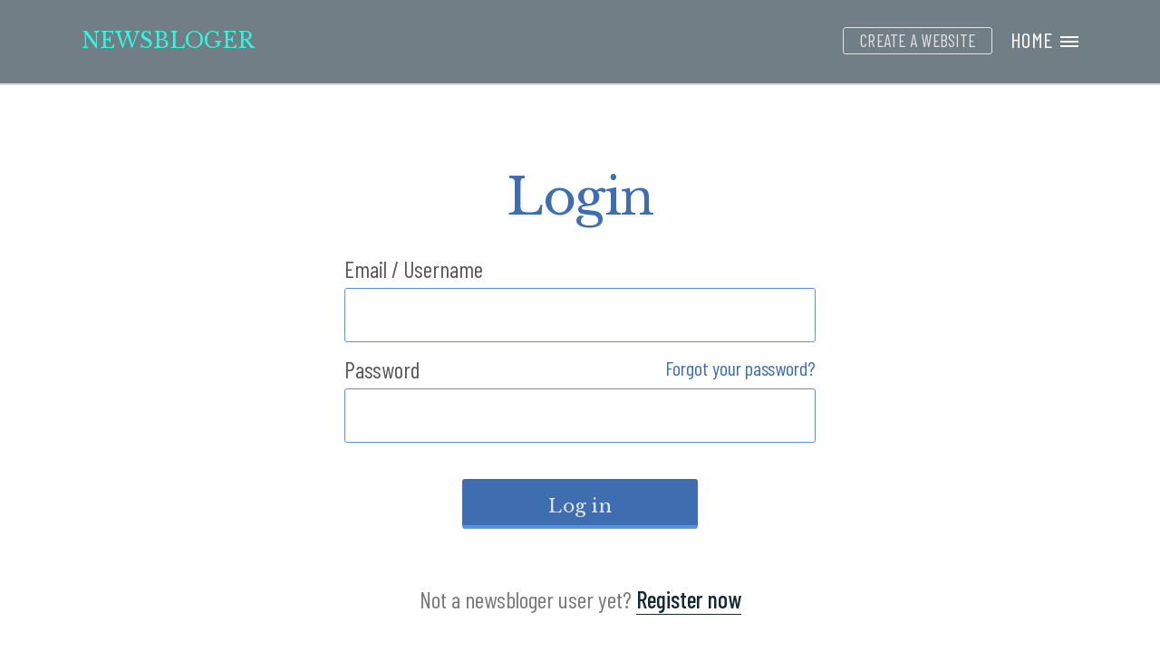

--- FILE ---
content_type: text/html; charset=UTF-8
request_url: https://newsbloger.com/sign-in
body_size: 1868
content:
<!doctype html><!--[if IE 8]><html class="lt-ie10 lt-ie9 no-js" lang="en"><![endif]--><!--[if IE 9]><html class="lt-ie10 no-js" lang="en"><![endif]--><!--[if gt IE 9]><!-->
<html class="no-js" lang="en">
<!--<![endif]-->
<head>
<meta charset="utf-8">
<title>Create a free website easily | Free website builder&nbsp;-&nbsp;newsbloger.com</title>
<meta name="description" content="You can create and own your website for free for unlimited time. Make a website at newsbloger.com in a matter of minutes!">
<meta name="author" content="newsbloger.com">
<meta name="application-name" content="newsbloger.com">
<meta name="robots" content="index, follow">
<meta name="googlebot" content="index, follow">
<meta name="viewport" content="width=device-width, initial-scale=1.0">
<meta name="msapplication-tap-highlight" content="no">
<meta http-equiv="X-UA-Compatible" content="IE=edge,chrome=1">
<link rel="stylesheet" href="https://cloud.newsbloger.com/homepage/media/style.css">
<link rel="shortcut icon" href="/favicon.ico">
<link rel="home" href="/" title="Homepage">
<script type="text/javascript" src="https://cdnjs.cloudflare.com/ajax/libs/jquery/3.3.1/jquery.min.js"></script>
<script type="text/javascript" src="https://cdnjs.cloudflare.com/ajax/libs/jquery-cookie/1.4.1/jquery.cookie.min.js"></script>


</head>
<body class="portal  motive-2017 web5 lang-en">








<div class="wrapper">
	
    
    	<header class="sub-header with-title">
		<div class="nav-line section-inner">
			<div class="logo-content">
				<div class="logo">
					<a href="/" class="link-logo">newsbloger</a>
				</div>
				<div class="breadcrumb">
					
				</div>
			</div>
			<div class="menu">
				<a href="/register" class="menu-submit-outline signup-submit hideOnProjectDetail">Create a Website</a><a href="/" class="menu-submit">HOME<span></span></a>
			</div>
			
		</div>
	</header>



		
                                   
        
			<main>
				<div class="user-page">
					<div class="section-inner">
						<h1>Login</h1>
						
			<form action="/sign-in" id="pageLoginForm" class="form" method="post" enctype="multipart/form-data" novalidate _lpchecked="1">
				
			<div class="form-input-classic ">
				<label for="field-user">Email / Username</label>
				<input id="field-user" name="username" value="" required="required" type="email" tabindex="1" data-msg-required="" data-msg-email="" aria-describedby="field-user-error" aria-required="true" autocomplete="off" aria-invalid="true">
				<span class="error" id="field-user-error"></span>
			</div>
		
				
			<div class="form-input-classic ">
				<label for="field-password">Password</label>
				<label class="forgot"><a class="link" href="/sign-in">Forgot your password?</a></label>
				<input id="field-password" name="password" value="" required="required" type="password" tabindex="2" data-msg-required="" aria-describedby="field-password-error" aria-required="true" autocomplete="off" aria-invalid="false">
				<span class="error" id="field-password-error"></span>
			</div>
		
				
				<div>
					<input name="sent" value="1" type="hidden">
					
				</div>
				
				<div class="form-submit-classic">
					<button type="submit" name="login" value="1">Log in</button>
				</div>

				<p class="center">Not a newsbloger user yet? <a href="/register" class="signup-submit">Register now</a></p>

			</form>
		
					</div>
				</div>
			</main>




<footer id="footer">
    <div class="footer-full">
      <div class="section-inner">
        <div class="footer-columns cf">
          <div class="column company">
            <h3 class="footer_header portal">Company</h3>
            <ul class="footer_list portal">
              <li><a href="/contact">Contact Us</a></li>
              <li><a rel="nofollow" href="/contact#support">Support</a></li>
              <li><a rel="nofollow" href="/contact#career">Career</a></li>
            </ul>
          </div>
          <div class="column web5">
            <h3 class="footer_header about-web5">Content</h3>
            <ul class="footer_list about-web5">
              <li><a href="/report">Report a page</a></li>
              <li><a href="/report">Report a blog / site</a></li>
            </ul>
          </div>
          <div class="column how">
            <h3 class="footer_header create-websites">How to use newsbloger?</h3>
            <ul class="footer_list create-websites">
              <li><a href="/register">Create a free website</a></li>
              <li><a rel="nofollow" href="/register#blog">Make your own blog</a></li>
              <li><a rel="nofollow" href="/register#business">Create a business website</a></li>
              <li><a rel="nofollow" href="/register#store">Create an online store</a></li>
              <li><a rel="nofollow" href="/register#mobile">Mobile website</a></li>
            </ul>
          </div>
          <div class="follow-separ cf"></div>
          <div class="column follow">
            <h3>Follow us</h3>
            <ul>
              <li><a rel="nofollow" href="#facebook" class="fcb" title="Facebook" target="_blank"><span>Facebook</span></a></li>
              <li><a rel="nofollow" href="#twitter" class="ttr" title="Twitter" target="_blank"><span>Twitter</span></a></li>
              <li><a rel="nofollow" href="#Instagram" class="kfg" title="Instagram" target="_blank"><span>Instagram</span></a></li>
            </ul>
          </div>
          <div class="lang-separ cf"></div>
          <div class="column lang">
            <h3>Languages</h3>
            <ul>
              <li><a rel="nofollow" href="/#en" class="en"><span>English</span></a></li>
              <li><a rel="nofollow" href="/#es" class="es"><span>Español</span></a></li>
              <li><a rel="nofollow" href="/#pt" class="pt"><span>Português</span></a></li>
              <li><a rel="nofollow" href="/#cz" class="cz"><span>Čeština</span></a></li>
              <li><a rel="nofollow" href="/#de" class="de"><span>Deutsch</span></a></li>
              <li><a rel="nofollow" href="#" class="all show-lang"></a></li>
            </ul>
          </div>
        </div>
      </div>
    </div>
    <div class="footer-line">
      <div class="section-inner">
        <div class="logo" style="max-width:auto"> <a href="/" class="link-bottom">newsbloger.com</a> <span style="display: none;"><a href="/forum">forum</a></span></div>
        <div class="copyright"> &copy; 2026 newsbloger.com. All rights reserved </div>
      </div>
    </div>
  </footer>
  

  
</div>

<script defer src="https://static.cloudflareinsights.com/beacon.min.js/vcd15cbe7772f49c399c6a5babf22c1241717689176015" integrity="sha512-ZpsOmlRQV6y907TI0dKBHq9Md29nnaEIPlkf84rnaERnq6zvWvPUqr2ft8M1aS28oN72PdrCzSjY4U6VaAw1EQ==" data-cf-beacon='{"version":"2024.11.0","token":"31294cb6a02340c29471a062265a6d8c","r":1,"server_timing":{"name":{"cfCacheStatus":true,"cfEdge":true,"cfExtPri":true,"cfL4":true,"cfOrigin":true,"cfSpeedBrain":true},"location_startswith":null}}' crossorigin="anonymous"></script>
</body>
</html>


--- FILE ---
content_type: text/css
request_url: https://cloud.newsbloger.com/homepage/media/style.css
body_size: 53078
content:
@charset "UTF-8";

@import url('https://fonts.googleapis.com/css?family=Libre+Baskerville:400,700&display=swap');
@import url('https://fonts.googleapis.com/css?family=Barlow+Condensed:400,500,600,700&display=swap');

img,legend{border:0}legend,td,th{padding:0}.button,.button-arrow,.button-classic,.button-link,.button-text,.button-text-link,h1,h2,h3,h4{text-align:center}.footer-line .logo svg g,.hp-header .logo svg g{fill:#fff}@-ms-viewport{width:device-width}@-o-viewport{width:device-width}@viewport{width:device-width}html{-ms-overflow-style:scrollbar;font-family:sans-serif;-ms-text-size-adjust:100%;-webkit-text-size-adjust:100%}/*! normalize.css v3.0.2 | MIT License | git.io/normalize */article,aside,details,figcaption,figure,footer,header,hgroup,main,menu,nav,section,summary{display:block}audio,canvas,progress,video{display:inline-block;vertical-align:baseline}audio:not([controls]){display:none;height:0}[hidden],template{display:none}a{background-color:transparent}a:active,a:hover{outline:0}abbr[title]{border-bottom:1px dotted}b,optgroup,strong{font-weight:700}dfn{font-style:italic}mark{background:#ff0;color:#000}small{font-size:80%}sub,sup{font-size:75%;line-height:0;position:relative;vertical-align:baseline}.button-arrow,.button-classic,.button-link,.button-text-link{vertical-align:middle}sup{top:-.5em}sub{bottom:-.25em}svg:not(:root){overflow:hidden}figure{margin:1em 40px}hr{-moz-box-sizing:content-box;box-sizing:content-box;height:0}pre,textarea{overflow:auto}code,kbd,pre,samp{font-family:monospace,monospace;font-size:1em}button,input,optgroup,select,textarea{color:inherit;font:inherit;margin:0}button{overflow:visible}button,select{text-transform:none}.form-data-load-more a,.hp-header .menu a,.side-menu.black ul a,.sub-header .menu a,.table-data-load-more a{text-transform:uppercase}button,html input[type=button],input[type=reset],input[type=submit]{-webkit-appearance:button;cursor:pointer}.modal-top-controls .button-arrow.disabled.next a,.modal-top-controls .button-arrow.disabled.previous a,button[disabled],html input[disabled]{cursor:default}button::-moz-focus-inner,input::-moz-focus-inner{border:0;padding:0}input{line-height:normal}input[type=checkbox],input[type=radio]{box-sizing:border-box;padding:0}input[type=number]::-webkit-inner-spin-button,input[type=number]::-webkit-outer-spin-button{height:auto}input[type=search]{-webkit-appearance:textfield;-moz-box-sizing:content-box;-webkit-box-sizing:content-box;box-sizing:content-box}input[type=search]::-webkit-search-cancel-button,input[type=search]::-webkit-search-decoration{-webkit-appearance:none}fieldset{border:1px solid silver;margin:0 2px;padding:.35em .625em .75em}table{border-collapse:collapse;border-spacing:0}.cf:after,.cf:before{content:"";display:table}.cf:after{clear:both}.hide{display:none!important}iframe{border:0}.g-recaptcha>div>div{border:1px solid #f2f2f2;border-radius:2px}.choose .desktop .text-block,.desktop .back-link,.desktop .button,.desktop .button-arrow,.desktop .button-classic,.desktop .button-link,.desktop .button-text,.desktop .button-text-link,.desktop .choose .text-block,.desktop .footer,.desktop .form,.desktop .form-input-classic .error,.desktop .form-input-classic .hint,.desktop .form-input-classic label,.desktop .hp-header .menu,.desktop .live-preview-bar,.desktop .my-projects .template-delete,.desktop .my-projects .template-info,.desktop .pricelist-item .button-pricelist,.desktop .section-text .contact,.desktop .services .column-3 .text,.desktop .services .column-4 .text,.desktop .side-menu.black,.desktop .team-member,.desktop .template-buttons a,.desktop .testimonials .user,.desktop .tpl-detail-desc-text,.desktop p,.form-input-classic .desktop .error,.form-input-classic .desktop .hint,.form-input-classic .desktop label,.hp-header .desktop .menu,.my-projects .desktop .template-delete,.my-projects .desktop .template-info,.pricelist-item .desktop .button-pricelist,.section-text .desktop .contact,.services .column-3 .desktop .text,.services .column-4 .desktop .text,.template-buttons .desktop a,.testimonials .desktop .user{text-rendering:optimizeLegibility}.button-td-text a,.form-data-modal-attach,.manage-users-active-users a,.manage-users-control-bar a,.orders h1+h3 a,.orders-control-bar a,.our-users .feedback-block a,.section-faq .section-faq-item-outer p a,.sub-header .breadcrumb a,.table-data-modal h3 a,.table-data-modal td a,.table-data-modal-attach,a.link,ol a,p a,ul a{-webkit-transition:border .2s;transition:border .2s;text-decoration:none;padding-bottom:1px;border-bottom:1px solid transparent;display:inline;position:relative;color: #3e6eb0 !important;}.form-data-none a,.my-projects-nothing-found h3 a,.stats-chart-container.get-premium .premium-label-more a{-webkit-transition:border .2s;transition:border .2s;text-decoration:none;padding-bottom:1px;border-bottom:1px solid rgba(33,119,208,.6);display:inline;color:#2177d0;position:relative}body,footer,header,main{margin:0;padding:0;width:100%}.form-data-load-more a,.table-data-load-more a{-webkit-transition:color .2s;transition:color .2s;text-decoration:none;display:inline;color:#2177d0;position:relative}.portal .wrapper,body{display:-webkit-box;display:-moz-box;display:-ms-flexbox;display:-webkit-flex;-webkit-box-orient:vertical;-webkit-box-direction:normal}.data-filter-menu a{-webkit-transition:border .2s,color .2s;transition:border .2s,color .2s;text-decoration:none;border:0}.button-td-text body:not(.touched) a:hover,.manage-users-active-users body:not(.touched) a:hover,.manage-users-control-bar body:not(.touched) a:hover,.orders h1+h3 body:not(.touched) a:hover,.orders-control-bar body:not(.touched) a:hover,.our-users .feedback-block body:not(.touched) a:hover,.sub-header .breadcrumb body:not(.touched) a:hover,.table-data-modal h3 body:not(.touched) a:hover,.table-data-modal td body:not(.touched) a:hover,body:not(.touched) .button-td-text a:hover,body:not(.touched) .form-data-modal-attach:hover,body:not(.touched) .manage-users-active-users a:hover,body:not(.touched) .manage-users-control-bar a:hover,body:not(.touched) .orders h1+h3 a:hover,body:not(.touched) .orders-control-bar a:hover,body:not(.touched) .our-users .feedback-block a:hover,body:not(.touched) .sub-header .breadcrumb a:hover,body:not(.touched) .table-data-modal h3 a:hover,body:not(.touched) .table-data-modal td a:hover,body:not(.touched) .table-data-modal-attach:hover,body:not(.touched) a.link:hover,body:not(.touched) ol a:hover,body:not(.touched) p a:hover,body:not(.touched) ul a:hover,ol body:not(.touched) a:hover,p body:not(.touched) a:hover,ul body:not(.touched) a:hover{color:#2177d0;/* border-bottom-color:rgba(33,119,208,.6) */}.form-data-none body:not(.touched) a:hover,.my-projects-nothing-found h3 body:not(.touched) a:hover,.stats-chart-container.get-premium .premium-label-more body:not(.touched) a:hover,body:not(.touched) .form-data-none a:hover,body:not(.touched) .my-projects-nothing-found h3 a:hover,body:not(.touched) .stats-chart-container.get-premium .premium-label-more a:hover{border-bottom-color:transparent}.form-data-load-more body:not(.touched) a:hover,.table-data-load-more body:not(.touched) a:hover,body:not(.touched) .form-data-load-more a:hover,body:not(.touched) .table-data-load-more a:hover{color:#424242}body,h3,h4{color:#797979;}@-webkit-keyframes hamburger1{0%{-webkit-transform:rotate(0);-ms-transform:rotate(0);transform:rotate(0)}100%{-webkit-transform:rotate(45deg);-ms-transform:rotate(45deg);transform:rotate(45deg)}}@-moz-keyframes hamburger1{0%{-webkit-transform:rotate(0);-ms-transform:rotate(0);transform:rotate(0)}100%{-webkit-transform:rotate(45deg);-ms-transform:rotate(45deg);transform:rotate(45deg)}}@-ms-keyframes hamburger1{0%{-webkit-transform:rotate(0);-ms-transform:rotate(0);transform:rotate(0)}100%{-webkit-transform:rotate(45deg);-ms-transform:rotate(45deg);transform:rotate(45deg)}}@-o-keyframes hamburger1{0%{-webkit-transform:rotate(0);-ms-transform:rotate(0);transform:rotate(0)}100%{-webkit-transform:rotate(45deg);-ms-transform:rotate(45deg);transform:rotate(45deg)}}@keyframes hamburger1{0%{-webkit-transform:rotate(0);-ms-transform:rotate(0);transform:rotate(0)}100%{-webkit-transform:rotate(45deg);-ms-transform:rotate(45deg);transform:rotate(45deg)}}@-webkit-keyframes hamburger2{0%{-webkit-transform:rotate(0);-ms-transform:rotate(0);transform:rotate(0)}100%{-webkit-transform:rotate(-45deg);-ms-transform:rotate(-45deg);transform:rotate(-45deg)}}@-moz-keyframes hamburger2{0%{-webkit-transform:rotate(0);-ms-transform:rotate(0);transform:rotate(0)}100%{-webkit-transform:rotate(-45deg);-ms-transform:rotate(-45deg);transform:rotate(-45deg)}}@-ms-keyframes hamburger2{0%{-webkit-transform:rotate(0);-ms-transform:rotate(0);transform:rotate(0)}100%{-webkit-transform:rotate(-45deg);-ms-transform:rotate(-45deg);transform:rotate(-45deg)}}@-o-keyframes hamburger2{0%{-webkit-transform:rotate(0);-ms-transform:rotate(0);transform:rotate(0)}100%{-webkit-transform:rotate(-45deg);-ms-transform:rotate(-45deg);transform:rotate(-45deg)}}@keyframes hamburger2{0%{-webkit-transform:rotate(0);-ms-transform:rotate(0);transform:rotate(0)}100%{-webkit-transform:rotate(-45deg);-ms-transform:rotate(-45deg);transform:rotate(-45deg)}}@-webkit-keyframes menu-open{0%{-webkit-transform:translate3d(100%,0,0);-ms-transform:translate3d(100%,0,0);transform:translate3d(100%,0,0);opacity:0;display:none}100%{-webkit-transform:translate3d(0,0,0);-ms-transform:translate3d(0,0,0);transform:translate3d(0,0,0);opacity:1;display:block}}@-moz-keyframes menu-open{0%{-webkit-transform:translate3d(100%,0,0);-ms-transform:translate3d(100%,0,0);transform:translate3d(100%,0,0);opacity:0;display:none}100%{-webkit-transform:translate3d(0,0,0);-ms-transform:translate3d(0,0,0);transform:translate3d(0,0,0);opacity:1;display:block}}@-ms-keyframes menu-open{0%{-webkit-transform:translate3d(100%,0,0);-ms-transform:translate3d(100%,0,0);transform:translate3d(100%,0,0);opacity:0;display:none}100%{-webkit-transform:translate3d(0,0,0);-ms-transform:translate3d(0,0,0);transform:translate3d(0,0,0);opacity:1;display:block}}@-o-keyframes menu-open{0%{-webkit-transform:translate3d(100%,0,0);-ms-transform:translate3d(100%,0,0);transform:translate3d(100%,0,0);opacity:0;display:none}100%{-webkit-transform:translate3d(0,0,0);-ms-transform:translate3d(0,0,0);transform:translate3d(0,0,0);opacity:1;display:block}}@keyframes menu-open{0%{-webkit-transform:translate3d(100%,0,0);-ms-transform:translate3d(100%,0,0);transform:translate3d(100%,0,0);opacity:0;display:none}100%{-webkit-transform:translate3d(0,0,0);-ms-transform:translate3d(0,0,0);transform:translate3d(0,0,0);opacity:1;display:block}}@-webkit-keyframes bounce{0%,100%{-webkit-transform:translateY(0);-ms-transform:translateY(0);transform:translateY(0)}50%{-webkit-transform:translateY(-7px);-ms-transform:translateY(-7px);transform:translateY(-7px)}}@-moz-keyframes bounce{0%,100%{-webkit-transform:translateY(0);-ms-transform:translateY(0);transform:translateY(0)}50%{-webkit-transform:translateY(-7px);-ms-transform:translateY(-7px);transform:translateY(-7px)}}@-ms-keyframes bounce{0%,100%{-webkit-transform:translateY(0);-ms-transform:translateY(0);transform:translateY(0)}50%{-webkit-transform:translateY(-7px);-ms-transform:translateY(-7px);transform:translateY(-7px)}}@-o-keyframes bounce{0%,100%{-webkit-transform:translateY(0);-ms-transform:translateY(0);transform:translateY(0)}50%{-webkit-transform:translateY(-7px);-ms-transform:translateY(-7px);transform:translateY(-7px)}}@keyframes bounce{0%,100%{-webkit-transform:translateY(0);-ms-transform:translateY(0);transform:translateY(0)}50%{-webkit-transform:translateY(-7px);-ms-transform:translateY(-7px);transform:translateY(-7px)}}@-webkit-keyframes choose{0%{opacity:0;-webkit-transform:translate(-50%,-50%) translate3d(0,300%,0);-ms-transform:translate(-50%,-50%) translate3d(0,300%,0);transform:translate(-50%,-50%) translate3d(0,300%,0)}25%{opacity:.25}50%{opacity:.5}75%{opacity:.75}100%{opacity:1;-webkit-transform:translate(-50%,-50%) translate3d(0,0,0);-ms-transform:translate(-50%,-50%) translate3d(0,0,0);transform:translate(-50%,-50%) translate3d(0,0,0)}}@-moz-keyframes choose{0%{opacity:0;-webkit-transform:translate(-50%,-50%) translate3d(0,300%,0);-ms-transform:translate(-50%,-50%) translate3d(0,300%,0);transform:translate(-50%,-50%) translate3d(0,300%,0)}25%{opacity:.25}50%{opacity:.5}75%{opacity:.75}100%{opacity:1;-webkit-transform:translate(-50%,-50%) translate3d(0,0,0);-ms-transform:translate(-50%,-50%) translate3d(0,0,0);transform:translate(-50%,-50%) translate3d(0,0,0)}}@-ms-keyframes choose{0%{opacity:0;-webkit-transform:translate(-50%,-50%) translate3d(0,300%,0);-ms-transform:translate(-50%,-50%) translate3d(0,300%,0);transform:translate(-50%,-50%) translate3d(0,300%,0)}25%{opacity:.25}50%{opacity:.5}75%{opacity:.75}100%{opacity:1;-webkit-transform:translate(-50%,-50%) translate3d(0,0,0);-ms-transform:translate(-50%,-50%) translate3d(0,0,0);transform:translate(-50%,-50%) translate3d(0,0,0)}}@-o-keyframes choose{0%{opacity:0;-webkit-transform:translate(-50%,-50%) translate3d(0,300%,0);-ms-transform:translate(-50%,-50%) translate3d(0,300%,0);transform:translate(-50%,-50%) translate3d(0,300%,0)}25%{opacity:.25}50%{opacity:.5}75%{opacity:.75}100%{opacity:1;-webkit-transform:translate(-50%,-50%) translate3d(0,0,0);-ms-transform:translate(-50%,-50%) translate3d(0,0,0);transform:translate(-50%,-50%) translate3d(0,0,0)}}@keyframes choose{0%{opacity:0;-webkit-transform:translate(-50%,-50%) translate3d(0,300%,0);-ms-transform:translate(-50%,-50%) translate3d(0,300%,0);transform:translate(-50%,-50%) translate3d(0,300%,0)}25%{opacity:.25}50%{opacity:.5}75%{opacity:.75}100%{opacity:1;-webkit-transform:translate(-50%,-50%) translate3d(0,0,0);-ms-transform:translate(-50%,-50%) translate3d(0,0,0);transform:translate(-50%,-50%) translate3d(0,0,0)}}@-webkit-keyframes form-open{0%{opacity:.25;display:none}100%{opacity:1;display:block}}@-moz-keyframes form-open{0%{opacity:.25;display:none}100%{opacity:1;display:block}}@-ms-keyframes form-open{0%{opacity:.25;display:none}100%{opacity:1;display:block}}@-o-keyframes form-open{0%{opacity:.25;display:none}100%{opacity:1;display:block}}@keyframes form-open{0%{opacity:.25;display:none}100%{opacity:1;display:block}}@-webkit-keyframes fade-in{0%{opacity:0}100%{opacity:1}}@-moz-keyframes fade-in{0%{opacity:0}100%{opacity:1}}@-ms-keyframes fade-in{0%{opacity:0}100%{opacity:1}}@-o-keyframes fade-in{0%{opacity:0}100%{opacity:1}}@keyframes fade-in{0%{opacity:0}100%{opacity:1}}@-webkit-keyframes fade-out{0%{opacity:1}100%{opacity:0}}@-moz-keyframes fade-out{0%{opacity:1}100%{opacity:0}}@-ms-keyframes fade-out{0%{opacity:1}100%{opacity:0}}@-o-keyframes fade-out{0%{opacity:1}100%{opacity:0}}@keyframes fade-out{0%{opacity:1}100%{opacity:0}}@-webkit-keyframes fade-in-top{0%{opacity:0;-webkit-transform:translate3d(0,0,-100%);-ms-transform:translate3d(0,0,-100%);transform:translate3d(0,0,-100%)}100%{opacity:1;-webkit-transform:translate3d(0,0,0);-ms-transform:translate3d(0,0,0);transform:translate3d(0,0,0)}}@-moz-keyframes fade-in-top{0%{opacity:0;-webkit-transform:translate3d(0,0,-100%);-ms-transform:translate3d(0,0,-100%);transform:translate3d(0,0,-100%)}100%{opacity:1;-webkit-transform:translate3d(0,0,0);-ms-transform:translate3d(0,0,0);transform:translate3d(0,0,0)}}@-ms-keyframes fade-in-top{0%{opacity:0;-webkit-transform:translate3d(0,0,-100%);-ms-transform:translate3d(0,0,-100%);transform:translate3d(0,0,-100%)}100%{opacity:1;-webkit-transform:translate3d(0,0,0);-ms-transform:translate3d(0,0,0);transform:translate3d(0,0,0)}}@-o-keyframes fade-in-top{0%{opacity:0;-webkit-transform:translate3d(0,0,-100%);-ms-transform:translate3d(0,0,-100%);transform:translate3d(0,0,-100%)}100%{opacity:1;-webkit-transform:translate3d(0,0,0);-ms-transform:translate3d(0,0,0);transform:translate3d(0,0,0)}}@keyframes fade-in-top{0%{opacity:0;-webkit-transform:translate3d(0,0,-100%);-ms-transform:translate3d(0,0,-100%);transform:translate3d(0,0,-100%)}100%{opacity:1;-webkit-transform:translate3d(0,0,0);-ms-transform:translate3d(0,0,0);transform:translate3d(0,0,0)}}@-webkit-keyframes toggle-show{0%{-webkit-transform:translate3d(0,-100%,0);-ms-transform:translate3d(0,-100%,0);transform:translate3d(0,-100%,0);opacity:0;display:none}100%{-webkit-transform:translate3d(0,0,0);-ms-transform:translate3d(0,0,0);transform:translate3d(0,0,0);opacity:1;display:block}}@-moz-keyframes toggle-show{0%{-webkit-transform:translate3d(0,-100%,0);-ms-transform:translate3d(0,-100%,0);transform:translate3d(0,-100%,0);opacity:0;display:none}100%{-webkit-transform:translate3d(0,0,0);-ms-transform:translate3d(0,0,0);transform:translate3d(0,0,0);opacity:1;display:block}}@-ms-keyframes toggle-show{0%{-webkit-transform:translate3d(0,-100%,0);-ms-transform:translate3d(0,-100%,0);transform:translate3d(0,-100%,0);opacity:0;display:none}100%{-webkit-transform:translate3d(0,0,0);-ms-transform:translate3d(0,0,0);transform:translate3d(0,0,0);opacity:1;display:block}}@-o-keyframes toggle-show{0%{-webkit-transform:translate3d(0,-100%,0);-ms-transform:translate3d(0,-100%,0);transform:translate3d(0,-100%,0);opacity:0;display:none}100%{-webkit-transform:translate3d(0,0,0);-ms-transform:translate3d(0,0,0);transform:translate3d(0,0,0);opacity:1;display:block}}@keyframes toggle-show{0%{-webkit-transform:translate3d(0,-100%,0);-ms-transform:translate3d(0,-100%,0);transform:translate3d(0,-100%,0);opacity:0;display:none}100%{-webkit-transform:translate3d(0,0,0);-ms-transform:translate3d(0,0,0);transform:translate3d(0,0,0);opacity:1;display:block}}*{-webkit-tap-highlight-color:transparent!important}html{width:100%;height:100%;height:100vh;-webkit-font-smoothing:antialiased}body *{box-sizing:border-box}body{display:flex;-webkit-flex-direction:column;-ms-flex-direction:column;flex-direction:column;font-size:.9375rem;line-height:1.33333;min-height:100%;font-family:'Neue Frutiger W06','Lucida Grande','Helvetica Neue',Helvetica,Arial,Verdana,sans-serif;font-weight:300;position:relative;text-rendering:optimizeSpeed}.section-inner:after,.section-inner:before,.wrapper:after,.wrapper:before,footer:after,footer:before,header:after,header:before,main:after,main:before{content:"";display:table;}.wrapper{position:relative;overflow:hidden}.wrapper:after{clear:both}footer:after,header:after,main:after{clear:both}.section-inner{position:relative;margin:auto;max-width:1140px;padding:20px 10px}.section-inner:after{clear:both}.portal .wrapper{-webkit-box-flex:1;-moz-box-flex:1 0 auto;-webkit-flex:1 0 auto;-ms-flex:1 0 auto;flex:1 0 auto;display:flex;-webkit-flex-direction:column;-ms-flex-direction:column;flex-direction:column}.portal .header,.portal footer,.portal header{-webkit-flex-shrink:0;flex-shrink:0}.portal main{-webkit-box-flex:1;-moz-box-flex:1 0 auto;-webkit-flex:1 0 auto;-ms-flex:1 0 auto;flex:1 0 auto;display:-webkit-box;display:-moz-box;display:-ms-flexbox;display:-webkit-flex;display:flex;-webkit-box-orient:vertical;-webkit-box-direction:normal;-webkit-flex-direction:column;-ms-flex-direction:column;flex-direction:column}h1,h2,h3,h4{margin:0;padding:0;font-weight:300}h3 strong{font-weight:400}h1{margin-bottom:30px}h1+h3{margin-top:-30px}.collected-data h1,.form-data h1,.manage-users h1,.sub-header h1,.tpl-detail-name h1,.wizard-1 .wizard-content h1{margin-bottom:0}h1,h2{font-size:1.75rem;line-height:1.28571;color: #3e6eb0;font-family: 'Libre Baskerville', serif !important;}.button a,.button-classic a{-webkit-transition:all .2s;letter-spacing:.25px;text-decoration:none;white-space:nowrap;display:inline-block;font-size:1.0625rem}h1+h3,h2+h3{padding-bottom:20px}h3,h4{font-size:1.0625rem;line-height:1.35294}p{padding:0 0 15px;margin:0}.wrapper img{padding:0;margin:0;width:100%;height:auto}.button{margin:20px auto}.button a{transition:all .2s;border-radius:3px;line-height:1.52941;font-weight:300;padding:6px 25px 7px;color:#fff;background-color:#2177d0;border:1px solid #2177d0}.button-outline a{color:#2177d0;background-color:transparent;border:1px solid #2177d0}.button-classic{display:inline-block;margin:5px 10px 5px 0}.button-classic:last-of-type{margin-right:0}.button-classic a{transition:all .2s;border-radius:3px;line-height:1.88235;font-weight:400;padding:5px 15px 6px;color:#fff;background-color:#2177d0;border:1px solid #2177d0}.button-classic-outline a{color:#555;background-color:transparent;border:1px solid #ccc}.button-classic-red a{background-color:#dc5050;border-color:#dc5050}.button-classic-orange a{background-color:#f6662d;border-color:#f6662d}.button-arrow.previous:after,.button-td-text:not(.hide)~.button-td-text:before,.modal-top-controls .button-arrow.next:after{content:'';background-color:#ddd}.button-link{display:inline-block;margin:5px 8px 5px 0}.button-classic+.button-link{margin-left:10px}.button-link a{color:#424242;-webkit-transition:all .2s;transition:all .2s;font-size:1.0625rem;line-height:1.52941;font-weight:300;letter-spacing:.25px;padding:6px 12px 4px 9px;display:inline-block;white-space:nowrap;text-decoration:none;position:relative}.button-arrow a,.button-text-link a{color:#2177d0;letter-spacing:.25px;display:inline-block;white-space:nowrap;font-weight:300;text-decoration:none}.button-arrow a,.button-text-link a,.table-data-modal .button-copy-to-clipboard a,.table-data-modal .button-copy-to-clipboard-state,.table-data-modal .button-td-text{font-size:.875rem;line-height:1.42857}.button-link.activate a,.button-link.deactivate a,.button-link.delete a{padding:6px 12px 4px 21px}.button-link a:after,.button-link a:before{-webkit-transition:opacity .2s;transition:opacity .2s;position:absolute;top:50%;left:0;content:'';background-repeat:no-repeat;width:16px;height:16px;margin-top:-7px}.button-link a:after{opacity:0}.button-link.activate a:before{background-image:url(/img/portal-2015/icons/sign-activate.svg)}.button-link.activate a:after{background-image:url(/img/portal-2015/icons/sign-activate-hover.svg)}.button-link.deactivate a:before{background-image:url(/img/portal-2015/icons/sign-deactivate.svg)}.button-link.deactivate a:after{background-image:url(/img/portal-2015/icons/sign-deactivate-hover.svg)}.button-link.delete a:before{background-image:url(/img/portal-2015/icons/bin.svg)}.button-link.delete a:after,.button-text-link.delete a:before{background-image:url(/img/portal-2015/icons/bin-hover.svg)}.button-text-link{display:inline-block;margin:5px 8px 5px 0}.button-classic+.button-text-link{margin-left:10px}.button-text-link a{position:relative}.button-text-link a span{-webkit-transition:border .2s;transition:border .2s;padding-bottom:1px;border-bottom:1px solid transparent}.button-text-link a:before{position:absolute;top:50%;left:0;content:'';background-repeat:no-repeat;width:14px;height:14px;margin-top:-7px}.button-text-link.delete a{padding:6px 12px 4px 18px}.button-arrow{display:inline-block;float:right;margin:5px 0}.button-arrow a{position:relative}.button-arrow a span{-webkit-transition:border .2s;transition:border .2s;padding-bottom:1px;border-bottom:1px solid transparent}.button-arrow a:before{content:'';position:absolute;top:50%;width:17px;height:17px;margin-top:-7px;background-repeat:no-repeat;background-position:center center}.button-arrow.previous a{padding:6px 6px 4px 18px}.button-arrow.previous a:before{left:0;background-image:url(/img/portal-2015/icons/fa-left.svg)}.button-arrow.previous:after{display:inline-block;margin:0 5px 0 6px;width:1px;height:1em;vertical-align:middle}.button-arrow.next a{padding:6px 18px 4px 6px}.modal-top-controls .button-arrow.next a,.modal-top-controls .button-arrow.previous a{padding:6px 12px 4px}.button-arrow.next a:before{right:0;background-image:url(/img/portal-2015/icons/fa-right.svg)}.button-arrow.next.hide+.previous:after{display:none}.modal-top-controls .button-arrow{float:none}.modal-top-controls .button-arrow a>span{display:inline-block;width:0;overflow:hidden}.modal-top-controls .button-arrow.previous a:before{left:50%;margin-left:-8px;opacity:.7;background-image:url(/img/portal-2015/icons/fa-up-blue.svg)}.modal-top-controls .button-arrow.previous:after{display:none}.modal-top-controls .button-arrow.next a:before{right:50%;margin-right:-8px;opacity:.7;background-image:url(/img/portal-2015/icons/fa-down-blue.svg)}.modal-top-controls .button-arrow.next:after{display:inline-block;margin:-8px 12px 0;width:1px;height:20px}.modal-top-controls .button-arrow.disabled.previous a:before{opacity:1;background-image:url(/img/portal-2015/icons/fa-up-gray.svg)}.modal-top-controls .button-arrow.disabled.next a:before{opacity:1;background-image:url(/img/portal-2015/icons/fa-down-gray.svg)}.modal-top-controls .button-arrow.previous+.next.hide{display:inline-block!important}.modal-top-controls .button-arrow.previous+.next.hide a{visibility:hidden;overflow:hidden;width:1px;padding:0}.modal-top-controls .button-arrow.previous+.next.hide:before{display:none}.modal-top-controls .button-arrow.previous+.next.hide:after{display:inline-block}.button-td-text{position:relative;vertical-align:baseline}.button-td-text:not(.hide)~.button-td-text:before{display:inline-block;margin:0 5px 0 6px;width:1px;height:1em;vertical-align:middle}.button-td-text-group{white-space:nowrap}.button-copy-to-clipboard{display:inline!important;white-space:nowrap}.button-copy-to-clipboard>span{display:inline!important}.button-copy-to-clipboard a{display:inline-block!important;margin:0 10px;width:1.2em;height:1.2em;overflow:hidden;text-indent:-99em;vertical-align:middle;background-repeat:no-repeat;background-image:url(/img/portal-2015/icons/web5-copy-to-clipboard.svg)}.button-copy-to-clipboard a:hover{border-bottom-color:transparent!important}.button-copy-to-clipboard-state{color:#555;vertical-align:middle;-webkit-transition:opacity .2s;transition:opacity .2s;opacity:1}.button-copy-to-clipboard-state.hide,body:not(.touched) .button-link a:hover:before{opacity:0}body:not(.touched) .button a:hover,body:not(.touched) .button-classic a:hover{background-color:#265bab;border-color:#265bab}body:not(.touched) .button-classic-outline a:hover,body:not(.touched) .button-outline a:hover{color:#222;background-color:transparent;border:1px solid #555}body:not(.touched) .button-classic-red a:hover,body:not(.touched) .button-red a:hover{background-color:#b34040;border-color:#b34040}body:not(.touched) .button-classic-orange a:hover,body:not(.touched) .button-orange a:hover{background-color:#e25d28;border-color:#e25d28}body:not(.touched) .button-link a:hover{color:#2177d0}body:not(.touched) .button-arrow:not(.disabled).next a:hover:before,body:not(.touched) .button-arrow:not(.disabled).previous a:hover:before,body:not(.touched) .button-link a:hover:after,body:not(.touched) .button-text-link.next a:hover:before,body:not(.touched) .button-text-link.previous a:hover:before{opacity:1}body:not(.touched) .button-arrow:not(.disabled) a:hover span,body:not(.touched) .button-text-link a:hover span{color:#2177d0;border-bottom-color:rgba(33,119,208,.6)}.button-text a{font-size:1.125rem;line-height:1.44444;text-decoration:none;color:#2177d0;position:relative}.button-text a:after{-webkit-transition:all .2s;transition:all .2s;opacity:0;background-color:#2177d0;position:absolute;left:0;bottom:-2px;height:1px;width:100%;content:''}.back-link,.back-link:after,.back-link:before{-webkit-transition:all .2s;display:inline-block}.back-link:after,.back-link:before,.button-text a:before{content:'';height:18px;background-repeat:no-repeat}.button-text a:before{position:absolute;top:4px;right:-28px;background-image:url(/img/portal-2015/icons/fa-right.svg);width:18px}body:not(.touched) .button-text a:hover:after{opacity:1}.back-link{transition:all .2s;font-size:1.0625rem;line-height:1.29412;text-decoration:none;color:#adadad;position:relative;padding-bottom:2px;border-bottom:1px solid transparent;margin-left:15px}.back-link:after,.back-link:before{transition:all .2s;position:absolute;top:3px;left:-15px;width:14px}.back-link:before{background-image:url(/img/portal-2015/icons/back.svg)}.back-link:after{opacity:0;background-image:url(/img/portal-2015/icons/back-hover.svg)}input:-webkit-autofill{background:0 0!important}.form{text-align:left}.form h3{font-size:1.75rem;line-height:1.14286;color:#424242;text-align:center;padding:0 0 15px;letter-spacing:-.5px}.form-input{-webkit-transition:all .2s;transition:all .2s;border-radius:3px;padding:0;margin:0 0 15px;position:relative;background-color:#fff;border:1px solid #ebebeb;min-height:50px}.form-input:after,.form-input:before{content:"";display:table}.form-input:after{clear:both}.form-input label{-webkit-transition:all .4s;transition:all .4s;position:absolute;top:16px;left:15px;font-size:1.0625rem;line-height:1.17647;color:#797979;font-weight:400;display:inline-block;z-index:5}.form-input label span{-webkit-transition:all .4s;transition:all .4s;font-size:.75rem;line-height:1;color:#797979;display:none}.form-input label+span{-webkit-transition:all .3s;transition:all .3s;border-radius:0 0 3px 3px;font-size:.75rem;line-height:1.33333;font-weight:400;padding:3px 15px;background-color:#fde8e8;color:#ec2c2c;display:none;text-align:left}.form-input label+span a,.form-input label+span span,.form-input label+span span span{display:inline-block;white-space:nowrap}.form-input label+span a{color:inherit;text-decoration:none;position:relative;vertical-align:top;max-width:255px;overflow:hidden;text-overflow:ellipsis}.form-input label+span a:after{display:block;content:'';position:absolute;left:0;bottom:1px;right:0;height:1px;-webkit-transition:all .3s;transition:all .3s;opacity:.3;background-color:currentColor}.form-input input[type=text]:focus~label span,.form-input input[type=email]:focus~label span,.form-input input[type=password]:focus~label span,.form-input select:focus~label span,.form-input select~label span,.form-input.focus label span,.form-input.not-empty label span,.form-input.valid label span,.form-input.warning label span,.form-input.wrong label span{display:inline-block}.form-input label+span a:hover:after{opacity:.7}.form-input input[type=text],.form-input input[type=email],.form-input input[type=password],.form-input select{-webkit-transition:all .4s;transition:all .4s;border-radius:3px;font-size:1.0625rem;line-height:1.76471;color:#212121;background:0;border:0;font-weight:400;width:100%;height:50px;margin:0;padding:18px 15px 2px;outline:0;z-index:10;position:relative}.form-input select,.form-input.valid input[type=text],.form-input.valid input[type=email],.form-input.valid input[type=password]{padding-right:35px}.form-input input[type=text]:hover~label,.form-input input[type=email]:hover~label,.form-input input[type=password]:hover~label,.form-input select:hover~label{color:#5d5d5d}.form-input input[type=text]:focus~label,.form-input input[type=email]:focus~label,.form-input input[type=password]:focus~label,.form-input select:focus~label,.form-input select~label,.form-input.focus label,.form-input.not-empty label,.form-input.valid label,.form-input.warning label,.form-input.wrong label{font-size:.75rem;line-height:1;top:6px;color:#797979}.form-input input[type=text]:-moz-placeholder,.form-input input[type=text]:focus,.form-input input[type=text]:invalid,.form-input input[type=text]:required,.form-input input[type=email]:-moz-placeholder,.form-input input[type=email]:focus,.form-input input[type=email]:invalid,.form-input input[type=email]:required,.form-input input[type=password]:-moz-placeholder,.form-input input[type=password]:focus,.form-input input[type=password]:invalid,.form-input input[type=password]:required,.form-input select:-moz-placeholder,.form-input select:focus,.form-input select:invalid,.form-input select:required{outline:0;border:0;-moz-box-shadow:none;box-shadow:none}.form-input input[type=text]:-webkit-autofill~label,.form-input input[type=email]:-webkit-autofill~label,.form-input input[type=password]:-webkit-autofill~label,.form-input select:-webkit-autofill~label{font-size:.75rem;line-height:1;top:6px;color:#797979;z-index:10}.form-input input[type=text]:-webkit-autofill~label span,.form-input input[type=email]:-webkit-autofill~label span,.form-input input[type=password]:-webkit-autofill~label span,.form-input select:-webkit-autofill~label span{display:inline-block}.form-input select{padding-left:14px}.form-input.focus{border-color:#2177d0}.form-input.valid:after{position:absolute;top:19px;right:15px;content:'';width:12px;height:12px;background-repeat:no-repeat;background-position:center center;background-image:url(/img/portal-2015/form/correct.svg)}.form-input.valid{border-color:#58cb58}.form-input.wrong{min-height:66px;border-color:#ec2c2c}.form-input.wrong label+span{display:block}.form-input.warning{min-height:66px;border-color:#d49459}.form-input.warning label+span{display:block;background-color:#fce6c3;color:#a55104}.form-input.warning label+span a{z-index:1;text-shadow:-1px 0 0 #fce6c3,1px 0 0 #fce6c3}.form-input.warning label+span a:after{z-index:-1}.form .form-select-base:after,.form-select.valid:after,.form-select.warning:after,.form-select.wrong:after,.form-select:after{background-image:url(/img/portal-2015/form/fa-down.svg);background-repeat:no-repeat;background-position:center center;right:10px;z-index:9}.form input[type=text],.form input[type=email],.form input[type=password],.form select,.form textarea{-webkit-appearance:none;-moz-appearance:none;-ms-appearance:none;appearance:none}.form input[type=text]::-ms-expand,.form input[type=email]::-ms-expand,.form input[type=password]::-ms-expand,.form select::-ms-expand,.form textarea::-ms-expand{display:none}.form-select.valid:after,.form-select.warning:after,.form-select.wrong:after,.form-select:after{content:'';width:20px;height:20px;position:absolute;top:15px}.form-check{padding:0;margin:0 0 15px;line-height:0}.form-check:after,.form-check:before{content:"";display:table}.form-check:after{clear:both}.form-check input[type=checkbox]{float:left;margin-top:5px}.form-check label{font-size:.875rem;line-height:1.57143;color:#424242;margin-left:25px;overflow:hidden;display:block}.form-check label a{color:#424242;position:relative;text-decoration:none}.form-check label a:after{-webkit-transition:all .3s;transition:all .3s;opacity:.5;background-color:#424242;position:absolute;left:0;bottom:-2px;height:1px;width:100%;content:''}.form-check label a:hover:after{opacity:0}.form-check.wrong label{color:#ec2c2c}.form-check.wrong label a{color:inherit}.form-check.wrong label a:after{background-color:currentColor}.form-radio{padding:0 15px;margin:0 0 15px;position:relative;height:50px;text-align:left}.form-radio:after,.form-radio:before{content:"";display:table}.form-radio:after{clear:both}.form-radio label:first-child{font-size:.875rem;line-height:1;font-weight:400;color:#5d5d5d;width:100%;display:block;margin:6px 0}.form .input-radio{display:inline-block;float:left;position:relative;margin-right:18px;height:23px}.form .input-radio:last-child{margin:0}.form .input-radio label{font-size:.875rem;line-height:1.64286;font-weight:400;position:relative;top:-1px;padding-left:8px}.form-text{padding:0;margin:0 0 15px}.form-text:after,.form-text:before{content:"";display:table}.form-text:after{clear:both}.form-text a{font-size:.9375rem;line-height:1.4}.form-submit{text-align:center}.form-submit input[type=submit]{-webkit-transition:all .2s;transition:all .2s;border-radius:3px;font-size:1rem;line-height:2.5625;font-weight:400;width:100%;height:42px;text-align:center;letter-spacing:.25px;margin:10px 0 0;padding:0 10px;display:inline-block;outline:0;color:#fff;background-color:#2177d0;border:0}.lang-ja .form-submit input[type=submit]{font-weight:500}.form-input-classic{position:relative;margin:0 0 15px}.form-input-classic:after,.form-input-classic:before{content:"";display:table}.form-input-classic:after{clear:both}.form-input-classic input[type=text],.form-input-classic input[type=email],.form-input-classic input[type=password],.form-input-classic input[type=file],.form-input-classic select,.form-input-classic textarea{-webkit-transition:color .4s,border-color .4s;transition:color .4s,border-color .4s;border-radius:3px;padding:15px;margin:0;font-size:.9375rem;line-height:1.46667;color:#212121;background-color:#fff;border: 1px solid #5694e3;width:100%;min-height:50px;outline:0;position:relative;}.form-input-classic input[type=text]:-moz-placeholder,.form-input-classic input[type=text]:invalid,.form-input-classic input[type=text]:required,.form-input-classic input[type=email]:-moz-placeholder,.form-input-classic input[type=email]:invalid,.form-input-classic input[type=email]:required,.form-input-classic input[type=password]:-moz-placeholder,.form-input-classic input[type=password]:invalid,.form-input-classic input[type=password]:required,.form-input-classic input[type=file]:-moz-placeholder,.form-input-classic input[type=file]:invalid,.form-input-classic input[type=file]:required,.form-input-classic select:-moz-placeholder,.form-input-classic select:invalid,.form-input-classic select:required,.form-input-classic textarea:-moz-placeholder,.form-input-classic textarea:invalid,.form-input-classic textarea:required{outline:0}.form-input-classic input[type=text].focus,.form-input-classic input[type=text]:focus,.form-input-classic input[type=email].focus,.form-input-classic input[type=email]:focus,.form-input-classic input[type=password].focus,.form-input-classic input[type=password]:focus,.form-input-classic input[type=file].focus,.form-input-classic input[type=file]:focus,.form-input-classic select.focus,.form-input-classic select:focus,.form-input-classic textarea.focus,.form-input-classic textarea:focus{border:1px solid #2177d0}.form-input-classic select{padding-right:30px}.form-input-classic input[type=file]{height:100%;width:100%;margin:0;padding:0;cursor:pointer}.form-input-classic label{display:inline-block;cursor:pointer;padding:0 0 5px;font-size:.875rem;line-height:1.42857;color:#555}.form-input-classic textarea{resize:none;min-height:133px;max-height:420px;overflow-x:hidden;line-height:1.75;padding:7px 15px;display:block}.form-input-classic .error,.form-input-classic .hint{display:none;font-style:italic;font-size:.9375rem;line-height:1.33333;font-weight:400}.form-input-classic .error{color:#ec2c2c}.form-input-classic .hint{color:rgba(0,0,0,.35)}.form-input-classic.error label{color:#ec2c2c}.form-input-classic.error input[type=text],.form-input-classic.error input[type=email],.form-input-classic.error input[type=password],.form-input-classic.error input[type=file],.form-input-classic.error select,.form-input-classic.error textarea{border-color:#fd5b5b}.form-input-classic.error .error,.form-input-classic.hint .hint{display:block;padding:5px 0 0}.form-input-classic.form-input-classic-inline{display:inline-block;margin:0 0 8px;width:210px;vertical-align:top}.form-input-classic.form-input-classic-inline input[type=text],.form-input-classic.form-input-classic-inline input[type=email],.form-input-classic.form-input-classic-inline input[type=password],.form-input-classic.form-input-classic-inline input[type=file],.form-input-classic.form-input-classic-inline select{min-height:42px;padding:8px 15px}.form .form-select-base{position:relative}.form .form-select-base:after{content:'';position:absolute;top:50%;width:20px;height:20px;margin-top:-10px;pointer-events:none}.form .form-file-base{-webkit-transition:color .4s,border-color .4s;transition:color .4s,border-color .4s;border-radius:3px;font-size:.9375rem;line-height:1.46667;position:relative;display:block;width:100%;height:50px;padding:0;margin:0;color:#212121;background-color:#fff;border:1px solid #ddd;outline:0}.form .form-file-element,.modal,.modal-overlay{position:absolute;top:0;left:0}.form .form-file-base.focus{border:1px solid #2177d0}.form .form-file-element{right:0;bottom:0;opacity:0}.form .form-file-button,.form .form-file-text{display:block;margin:5px;height:38px;padding:0 18px;border-width:1px;border-style:solid;border-color:transparent;white-space:nowrap;overflow:hidden;-ms-text-overflow:ellipsis;text-overflow:ellipsis;font-size:.9375rem;line-height:2.53333}.form .form-file-button{max-width:75%;float:left;cursor:pointer;color:#505050;border-color:#ddd;border-radius:3px;background-color:#eee}.form .form-file-classic.error .form-file-base{border-color:#fd5b5b}.form .form-file-classic.error .error{margin:3px 0}.form-submit-classic{text-align:center}.form-submit-classic button[type=submit],.form-submit-classic input[type=submit]{-webkit-transition:all .2s;transition:all .2s;border-radius:3px;font-size:1.0625rem;line-height:2.41176;font-weight:300;width:100%;overflow:hidden;height:42px;text-align:center;letter-spacing:.25px;margin:10px 0 0;padding:0 10px;display:inline-block;outline:0;color: #dfe3e6;background-color: #3e6eb0;font-family: 'Libre Baskerville', serif !important;border-bottom: 4px solid #5694e3;border-right: none;border-left: none;border-top: none;}.lang-ja .form-submit-classic button[type=submit],.lang-ja .form-submit-classic input[type=submit]{font-weight:500}.form-submit-classic.form-submit-classic-inline{text-align:left;display:inline-block}.form-submit-classic.form-submit-classic-inline button[type=submit],.form-submit-classic.form-submit-classic-inline input[type=submit]{min-height:42px;height:auto;font-size:.9375rem;line-height:1.46667;min-width:100%;margin:0;padding:9px 15px}.form-submit-in-modal-dialog{text-align:center}.form-submit-in-modal-dialog input[type=submit]{-webkit-transition:all .2s;transition:all .2s;border-radius:3px;font-size:1.0625rem;line-height:1.52941;font-weight:400;width:100%;height:auto;text-align:center;letter-spacing:.25px;margin:10px 0 5px;padding:9px 0 11px;display:inline-block;outline:0;color:#fff;background-color:#2177d0;border:0}.lang-ja .form-submit-in-modal-dialog input[type=submit]{font-weight:500}.form-submit-classic-in-modal-dialog{text-align:center}.form-submit-classic-in-modal-dialog button[type=submit],.form-submit-classic-in-modal-dialog input[type=submit]{-webkit-transition:all .2s;transition:all .2s;border-radius:3px;font-size:1.0625rem;line-height:1.88235;font-weight:400;width:100%;height:42px;text-align:center;letter-spacing:.25px;margin:15px 0;padding:4px 15px 5px;display:inline-block;outline:0;color:#fff;background-color:#2177d0;border:1px solid #2177d0}.form .g-recaptcha>div>div{border:none!important}.modal-section .form-input-classic{margin:0 0 10px}.modal-section .form-input-classic input[type=text],.modal-section .form-input-classic input[type=email],.modal-section .form-input-classic input[type=password],.modal-section .form-input-classic input[type=file],.modal-section .form-input-classic select,.modal-section .form-input-classic textarea{font-size:.875rem;line-height:1.71429;padding:8px 10px;min-height:40px;height:40px}.user-page form{width:100%;max-width:520px;margin:0 auto;padding:0;text-align:left}.user-page .center,.user-page h1+p{text-align:center;font-family: 'Barlow Condensed', sans-serif !important;font-size: 26px !important;}.user-page form p{padding-top:60px}.user-page form i{font-size:16px;padding:5px 0;color:rgba(121,121,121,.7)}.user-page label.forgot{float:right;font-size: 22px;}.user-page .form-submit-classic{margin-top:30px}.user-page h3{width:100%}.user-page h1+p{width:100%;margin-left:auto;margin-right:auto}.add-new-user-page form{width:100%;max-width:520px;margin:0 auto;padding:0;text-align:left}.add-new-user-page form p{padding-top:60px}.add-new-user-page form i{font-size:16px;padding:5px 0;color:rgba(121,121,121,.7)}.add-new-user-page .form-submit-classic{margin-top:30px}body:not(.touched) .form-submit input[type=submit]:hover,body:not(.touched) .form-submit-classic button[type=submit]:hover,body:not(.touched) .form-submit-classic input[type=submit]:hover,body:not(.touched) .form-submit-in-modal-dialog button[type=submit]:hover,body:not(.touched) .form-submit-in-modal-dialog input[type=submit]:hover{background-color: #5694e3;color: #152934;border-bottom: 4px solid #3e6eb0;}body:not(.touched) .form-submit-classic-in-modal-dialog button[type=submit]:hover,body:not(.touched) .form-submit-classic-in-modal-dialog input[type=submit]:hover{background-color:#265bab;border-color:#265bab}body:not(.touched) .form-file-base.hover .form-file-button{background:#e6e6e6}.modal{-webkit-transition:opacity .5s;transition:opacity .5s;bottom:0;right:0;z-index:100;display:none}.modal-overlay{opacity:.6;width:100%;height:100%;background-color:#000}.modal-box-content,.modal-content{position:relative}.modal-content{z-index:101;width:100%;height:100%}.modal-box{opacity:.25;display:none;text-align:center;padding:0;width:100%}.modal-box.open{opacity:1;display:block}.active.touched .modal,.flexbox .active.touched .modal,.modal-close{position:absolute}.modal-close{top:10px;right:10px;font-size:.9375rem;line-height:1.33333;color:#424242;text-decoration:none}.modal-close span{-webkit-transition:border .2s;transition:border .2s;padding-bottom:1px;border-bottom:1px solid transparent}.modal-close:after{content:'';width:14px;height:14px;margin:0 0 -2px 5px;display:inline-block;background:url(/img/portal-2015/icons/close-black.svg) center right no-repeat}.active-preview .modal-box-content,.hp-header{height:100%}body:not(.touched) .modal-close:hover span{border-bottom-color:#424242}.active .modal{display:block}.active .modal-box.open{display:table}.active.touched,.flexbox .active.touched{overflow:visible}.active-data,.active-preview,.active-table-data,.active.active-preview.touched .live-preview-frame,.data-filter-menu,.flexbox .active.active-preview.touched .live-preview-frame{overflow:hidden}.active.active-preview.touched .wrapper,.flexbox .active.active-preview.touched .wrapper{max-height:100vh}.active-menu .modal{display:block;opacity:0}.active-menu .modal-box.open{display:table}.active-data .modal,.active-table-data .modal{display:block;position:fixed}.active-data{position:fixed}.flexbox .active-data .modal-content,.flexbox .active-table-data .modal-content{display:-webkit-box;display:-moz-box;display:-ms-flexbox;display:-webkit-flex;display:flex;-webkit-justify-content:center;-ms-flex-pack:center;-ms-justify-content:center;justify-content:center;-webkit-box-align:center;-webkit-align-items:center;-ms-flex-align:center;align-items:center}.active-preview{position:fixed}.active-preview .modal{display:block;position:fixed}.active-preview.active .modal-overlay{z-index:12}.active-preview.active .modal-box.form-reg{height:auto;z-index:15}.active-preview.active .modal-box.live-preview{z-index:10}.svg-animation{width:106px;height:106px;margin:auto;background:url(/img/portal-2015/load/load.gif) center center no-repeat}.svg-animation+h3{font-size:1.375rem;line-height:1.36364;padding:10px 0 0;white-space:nowrap;color:#424242;letter-spacing:-.5px;text-align:center}.section-text{font-size:.9375rem;line-height:1.6;letter-spacing:.25px}.section-text .section-inner{max-width:1040px}.section-text .contact,.section-text .section-inner h1,.section-text .section-inner h2,.section-text .section-inner h3,.section-text .section-inner p,.section-text .section-inner ul{max-width:800px;margin:auto}.section-text .section-inner h1+h3,.section-text .section-inner h2+h3{padding-top:5px}.section-text .contact{padding-top:10px}.section-text .contact h3{font-size:1rem;line-height:1.5;font-weight:500;color:#424242;text-align:left;padding-bottom:7px}.lang-ja .section-text .contact h3{font-weight:700}.section-text .contact p{padding-bottom:0}.gallery{padding:5px 0 20px}.gallery-image{width:100%;line-height:0;display:inline-block;padding:0 0 15px}.columns:after,.columns:before,.gallery .gallery-image:nth-child(1n+1):after,.gallery .gallery-image:nth-child(1n+1):before{content:"";display:table}.gallery .gallery-image:nth-child(1n+1){margin-left:0;margin-top:0;margin-bottom:0;clear:both}.gallery .gallery-image:nth-child(1n+1):after{clear:both}.gallery .gallery-image{float:left;margin-right:-100%;width:100%}.data-filter-selector,.data-filter-title{display:block;max-width:95%;margin:0 auto}.columns:after{clear:both}.columns .column-2{width:100%;padding:10px 0}.data-filter{text-align:center}.data-filter-container{width:100%;margin:0 auto}.data-filter-title{text-align:center;vertical-align:top}.data-filter-title b,.data-filter-title strong{color:#333}.data-filter-selector{position:relative;font-size:1.0625rem;line-height:1.35294}.data-filter-switch{display:inline-block;max-width:100%;text-decoration:none;position:relative;padding-right:20px;line-height:1}.data-filter-switch:after{position:absolute;top:0;bottom:0;right:3px;background-image:url(/img/portal-2015/icons/fa-down-blue.svg);content:'';width:10px;background-repeat:no-repeat;background-position:50% 45%;background-size:100%}.data-filter-switch span{-webkit-transition:all .2s;transition:all .2s;text-decoration:none;padding-bottom:1px;border-bottom:1px solid transparent;color:#2177d0;position:relative;white-space:nowrap;text-overflow:ellipsis;overflow:hidden;display:block;font-size:1.0625rem;line-height:1.35294}.data-filter-menu{-webkit-transition:all 250ms;transition:all 250ms;position:absolute;top:40px;left:0;right:0;font-size:.875rem;line-height:1.42857;font-weight:300;z-index:90;opacity:0;height:0}.data-filter-menu.open{opacity:1;overflow:visible;height:auto}.data-filter-menu-inner{overflow-y:auto;background-color:#fff;border:1px solid #dcdcdc;box-shadow:0 8px 6px -6px rgba(0,0,0,.05)}.data-filter-menu ul{list-style:none;padding:0;margin:0}.data-filter-menu ul+ul{border-top:1px solid #dcdcdc}.data-filter-menu a,.data-filter-menu span{text-align:left;display:block;padding:7px 20px;white-space:nowrap;overflow:hidden;text-overflow:ellipsis}.data-filter-menu a{color:#797979}.data-filter-menu-selected a,.data-filter-menu-selected span{color:#2177d0;cursor:default}.data-filter-menu:after,.data-filter-menu:before{content:"";display:none;position:absolute;right:20px;width:0;height:0;border-style:solid;border-width:0 16px 16px}.data-filter-menu:after{top:-14px;border-color:transparent transparent #fff}.data-filter-menu:before{top:-16px;border-color:transparent transparent #dcdcdc}body:not(.touched) .data-filter-switch:hover span{border-bottom-color:rgba(33,119,208,.6)}body:not(.touched) .data-filter-menu li:not(.data-filter-menu-selected) a:hover{color:#797979;background:#f8f8f8;z-index:95}.hp-header{background-color:#46769c;color:#fff;height:100vh;max-height:100%;position:relative;display:block}.hp-header .menu a:after,.hp-header .menu a:before{/* background-color:#fff; */content:'';}.hp-header .header-image{position:absolute;top:0;left:0;bottom:0;right:0;width:100%;height:100%;-webkit-background-size:cover;background-size:cover;background-repeat:no-repeat;background-position:center center;background-image:url(/img/portal-2015/hp-bg-1120.jpg)}.hp-header .nav-line{padding:15px 10px 0}.hp-header .logo{float:left;width:82px;height:18px;line-height:0;position:relative}.hp-header .logo a{display:inline-block;width:100%}.hp-header .logo svg{-webkit-transition:all .2s;transition:all .2s;opacity:.9;position:absolute;top:0;left:0}.lp-create-business-website .hp-header .logo svg g,.lp-wedding .footer-line .logo svg g,.lp-wedding .hp-header .logo svg g,.sub-header .logo svg g,body.affiliate .footer-line .logo svg g,body.affiliate-tos .footer-line .logo svg g{fill:#484848}.hp-header .menu{float:right;text-align:right;font-weight:300;font-family: 'Barlow Condensed', sans-serif !important;}.hp-header .arrow,.sub-header.with-title{text-align:center;}.hp-header .menu a{font-size:.875rem;line-height:1.28571;text-decoration:none;color:#fff;display:block;position:relative;margin:0 12px;letter-spacing:0;float:left}.hp-header .menu a:before{opacity:.55;width:1px;height:16px;position:absolute;top:2px;left:-13px}.hp-header .menu a:after{-webkit-transition:all .3s;transition:all .3s;opacity:0;position:absolute;left:0;right:0;bottom:-2px;height:1px}.hp-header .menu a:first-child:before{display:none}.hp-header .menu a:first-child{margin-left:0}.hp-header .menu a:last-child{margin-right:0}.hp-header .menu .menu-submit{text-indent:-999em;color:transparent;padding-right:20px}.hp-header .menu .menu-submit:after{right:36px}.hp-header .menu .menu-submit span,.hp-header .menu .menu-submit span:after,.hp-header .menu .menu-submit span:before{-webkit-transition:all .3s;transition:all .3s;content:'';cursor:pointer;height:2px;width:20px;position:absolute;display:block;background-color:#fff}.hp-header .menu .menu-submit span{opacity:.75;top:9px;right:0}.hp-header .menu .menu-submit span:before{bottom:6px}.hp-header .menu .menu-submit span:after{bottom:-6px}.hp-header .header-claim{position:absolute;top:50%;left:0;-webkit-transform:translateY(-50%);-ms-transform:translateY(-50%);transform:translateY(-50%);width:100%;text-align:center}.hp-header .header-claim .section-inner{padding:10px}.hp-header .header-claim h1{font-size:1.4375rem;line-height:1.3913;color:#fff;font-weight:400;letter-spacing:-.5px;padding-bottom:5px}.hp-header .header-claim h3{font-size:.875rem;line-height:1.28571;color:#fff;padding-bottom:0;letter-spacing:-.25px}.hp-header .header-claim h3 br{display:none}.hp-header .header-claim h3 strong{font-weight:500;color: #152934;}.lang-ja .hp-header .header-claim h3 strong{font-weight:700}.hp-header .button{margin:25px auto auto}.hp-header .button a{background-color: #3e6eb0;border-bottom: 4px solid #5694e3;color: #dfe3e6;letter-spacing:0;font-family: 'Libre Baskerville', serif !important;}.hp-header .arrow{opacity:0;-webkit-animation:fade-in 1.5s 2.5s forwards;animation:fade-in 1.5s 2.5s forwards;position:absolute;left:0;bottom:20px;right:0}.hp-header .arrow a{display:inline-block;width:20px;height:16px;background-image:url(/homepage/media/scroll.svg);background-repeat:no-repeat;}.motive-2017 .hp-header .header-image{background-image:url(/homepage/media/background.jpg);background-position:100% 100%}.motive-2017 .hp-header .header-claim{top:45%}.motive-2017 .hp-header.extreme-landscape .header-image{background-position:100% 70%}.motive-2017 .hp-header.portrait .header-image,.motive-2017 .hp-header.square .header-image{background-position:90% 100%}.motive-2017 .hp-header.extreme-portrait .header-image{background-position:80% 100%}html:not(.lt-ie10) .hp-header .header-image{opacity:0;-webkit-animation:fade-in 1.5s 2s forwards;animation:fade-in 1.5s 2s forwards}html:not(.lt-ie10) .hp-header .nav-line{opacity:0;-webkit-transform:translate3d(0,0,-100%);-ms-transform:translate3d(0,0,-100%);transform:translate3d(0,0,-100%);-webkit-animation:fade-in-top 1.7s 1.2s forwards;animation:fade-in-top 1.7s 1.2s forwards}html:not(.lt-ie10) .hp-header .header-claim h1{opacity:0;-webkit-animation:fade-in 1.8s forwards;animation:fade-in 1.8s forwards;border-bottom: 1px solid #dfe3e6;color: #2d6583;background-color: rgba(61,214,196,.9);}html:not(.lt-ie10) .hp-header .header-claim h3{opacity:0;-webkit-animation:fade-in 1.8s .5s forwards;animation:fade-in 1.8s .5s forwards;padding-bottom: 17px;color: #f5f7fa;background-color: rgba(61,214,196,.9);}html:not(.lt-ie10) .hp-header .button{opacity:0;-webkit-animation:fade-in 1.8s 1s forwards;animation:fade-in 1.8s 1s forwards}body:not(.touched) .hp-header .logo a:hover svg,body:not(.touched) .hp-header .menu .menu-submit:hover span,body:not(.touched) .hp-header .menu a:hover:after{opacity:1}body:not(.touched) .hp-header .button a:hover{background-color: rgba(223,227,230,10);color: #152934;border-bottom: 4px solid #8c9ba5;border-top: none;border-left: none;border-right: none;}body:not(.touched) .hp-header .arrow a:hover{-webkit-animation:bounce 1.2s infinite;animation:bounce 1.2s infinite}.sub-header{color:#484848;position:relative;}.sub-header.with-title h1{position:absolute;top:auto;left:0;bottom:-50px;right:0;font-size:1.5rem;line-height:1.25;color:#424242}.sub-header.with-title h1 a{-webkit-transition:all .2s;transition:all .2s;color:#424242;text-decoration:none}.sub-header .nav-line{/* border-bottom:1px solid #eff0f2; */padding:20px 10px;}.sub-header .logo-content{position:absolute;top:auto;left:10px;display:inline-block;float:left;text-align:left}.sub-header .logo{width:90px;height:30px;line-height:30px;position:relative;display:inline-block;margin:0}.sub-header .logo svg{-webkit-transition:all .2s;transition:all .2s;opacity:.8;position:absolute;top:4px;left:0}.sub-header .logo a{display:inline-block;width:100%;height:100%;color: #2ff7e0;font-family: 'Libre Baskerville', serif !important;font-size: 23px;}.sub-header .logo a:hover svg{opacity:1}.sub-header .breadcrumb{font-size:.8125rem;line-height:1.38462;margin-top:-8px}.sub-header .breadcrumb a{margin-left:10px}.sub-header .breadcrumb a:before{position:absolute;top:1px;left:-10px;content:'';background-image:url(/img/portal-2015/icons/fa-left.svg);background-repeat:no-repeat;width:11px;height:17px;display:inline-block}.sub-header .menu{display:inline-block;font-weight:300;float:right;margin-right:5px}.sub-header .menu a{-webkit-transition:all .2s;transition:all .2s;line-height: 1.2;height: 30px;float:left;text-decoration:none;color:#424242;display:inline-block;position:relative;letter-spacing:.25px;margin:0 5px;font-size: 24px;font-family: 'Barlow Condensed', sans-serif !important;}.sub-header .menu .menu-submit-outline:after,.sub-header .menu .menu-submit-outline:before,.sub-header .menu .menu-submit:before{display:none}.sub-header .menu a:first-child{margin-left:0}.sub-header .menu a:last-child{margin-right:5px}.sub-header .menu a:after{-webkit-transition:all .3s;transition:all .3s;opacity:0;position:absolute;left:0;bottom: 5px;right:0;/* background-color:#121212; */height:1px;content:'';}.sub-header .menu a:before{position:absolute;top: 8px;right:-5px;opacity:.3;content:'';width:1px;height:15px;background-color:#424242;}.sub-header .menu a:hover{color:#121212}.sub-header .menu a:hover:after{opacity:1}.sub-header .menu .menu-submit-outline{border-radius:3px;font-size: 19px;line-height: normal;color: #dfe3e6;border: 1px solid #dfe3e6;padding:0 8px;margin:0 5px 0 0;}.sub-header .menu .menu-submit-outline:hover{border-color: #3dd6c4;background-color: #3dd6c4;color: #152934;}.sub-header .menu .menu-submit{padding-right: 28px!important;margin-left:0;text-indent:-999em;color:transparent;font-family: 'Barlow Condensed', sans-serif !important;color: #fff !important;}.sub-header .menu .menu-submit:after{right:28px}.sub-header .menu .menu-submit span,.sub-header .menu .menu-submit span:after,.sub-header .menu .menu-submit span:before{-webkit-transition:all .3s;transition:all .3s;content:'';cursor:pointer;height: 2px;width: 20px;position:absolute;display:block;background-color: #fff;}.sub-header .menu .menu-submit span{top:15px;right:0}.sub-header .menu .menu-submit span:before{bottom: 5px;}.sub-header .menu .menu-submit span:after{bottom:-5px;}.sub-header .menu .menu-submit:hover span,.sub-header .menu .menu-submit:hover span:after,.sub-header .menu .menu-submit:hover span:before{background-color: #3dd6c4;}.side-menu.black{-webkit-transition:all .4s;transition:all .4s;position:absolute;top:0;bottom:0;right:0;-webkit-transform:translate3d(100%,0,0);-ms-transform:translate3d(100%,0,0);transform:translate3d(100%,0,0);opacity:0;z-index:150;padding:45px 30px;width:100%;max-width:350px;background-color:rgba(0,0,0,.85);display:none}.side-menu.black.open{-webkit-animation:menu-open .4s;animation:menu-open .4s;-webkit-transform:translate3d(0,0,0);-ms-transform:translate3d(0,0,0);transform:translate3d(0,0,0);opacity:1;display:block}.side-menu.black .side-menu-content{position:relative}.side-menu.black ul{padding:12px 0;margin:0;list-style:none;border-bottom:1px solid #aaabad}.side-menu.black ul:first-child{padding-top:0}.side-menu.black ul li{padding:2px 0}.side-menu.black ul a{font-size:1rem;line-height:1.625;font-weight:300;letter-spacing:0;color:#fff}.side-menu.black .button{text-align:left;margin:20px 0 0}.side-menu.black .button a{border-radius:5px;font-size:1.125rem;line-height:2.44444;padding:0 20px;height:50px;font-weight:400;background-color:transparent;color:#fff;border:1px solid #fff}.side-menu.black #close-menu{position:absolute;top:20px;left:auto;right:25px;font-size:1rem;line-height:1;text-decoration:none;font-weight:400;text-transform:uppercase;padding-right:24px;color:#fff}.side-menu.black #close-menu:after{position:absolute;top:2px;right:0;content:'';background-image:url(/img/portal-2015/icons/close.svg);background-repeat:no-repeat;background-position:0 0;width:14px;height:14px;display:block}.side-menu.black #close-menu span{position:relative;display:inline-block}.services .column-3 .column:nth-child(1n+1):after,.services .column-3 .column:nth-child(1n+1):before,.services .column-4 .column:nth-child(1n+1):after,.services .column-4 .column:nth-child(1n+1):before{display:table;content:""}.side-menu.black #close-menu span:after{-webkit-transition:all .3s;transition:all .3s;opacity:0;position:absolute;left:0;bottom:-2px;background-color:#fff;height:1px;width:100%;content:''}.side-menu.black #close-menu:hover span:after{opacity:1}body:not(.touched) .side-menu.black ul a:hover{color:#fff;border-bottom-color:#fff}body:not(.touched) .side-menu.black .button a:hover{background-color:#fff;color:#2177d0;border-color:#fff}.services{background-color:#fff}.services .column-4 .column{text-align:center;margin-bottom:10px!important;float:left;margin-right:-100%;width:100%}.services .column-4 .column:nth-child(1n+1){margin-left:0;margin-top:0;margin-bottom:0;clear:both}.services .column-4 .column:nth-child(1n+1):after{clear:both}.services .column-3 .column{text-align:center;margin-bottom:10px!important;float:left;margin-right:-100%;width:100%}.services .column-3 .column:nth-child(1n+1){margin-left:0;margin-top:0;margin-bottom:0;clear:both}.services .column-3 .column:nth-child(1n+1):after{clear:both}.services .column-3 .icon,.services .column-4 .icon{float:left;margin:10px 15px 5px 5px;line-height:0}.services .column-3 svg,.services .column-4 svg{width:38px;height:38px}.services .column-3 svg g,.services .column-4 svg g{fill:#666}.services .column-3 .text,.services .column-4 .text{overflow:hidden;text-align:left;color:#797979}.services .column-3 h3,.services .column-4 h3{color:#2177d0;font-weight:400;text-align:left;padding-bottom:3px;letter-spacing:0}.choose .section-inner h2+h3,.choose-page h2+h3{padding-bottom:25px}.lang-ja .services .column-3 h3,.lang-ja .services .column-4 h3{font-weight:500}.choose{background-color:#f8f8f8}.choose-page,.users{background-color:#fff}.choose .text-block{font-size:1.0625rem;line-height:1.64706;text-align:center;padding-top:20px;color:#797979}.choose .text-block br{display:none}.choose .button-text{margin-top:-10px}.choose-page .templates-filter{padding-bottom:20px}.choose-page .templates-filter a{font-weight:300;letter-spacing:.25px}html:not(.lt-ie10) .choose-page h2{opacity:0;-webkit-animation:fade-in 2s .5s forwards;animation:fade-in 2s .5s forwards}html:not(.lt-ie10) .choose-page h3{opacity:0;-webkit-animation:fade-in 1.5s 1.5s forwards;animation:fade-in 1.5s 1.5s forwards}html:not(.lt-ie10) .choose-page .templates{opacity:0;-webkit-animation:fade-in 1.8s 2.25s forwards;animation:fade-in 1.8s 2.25s forwards}.templates-choose{padding:0 15px;text-align:center}.templates-choose .template:nth-child(1n+1){margin-left:0;margin-top:1.9%;margin-bottom:1.9%;clear:both}.templates-choose .template:nth-child(1n+1):after,.templates-choose .template:nth-child(1n+1):before{content:"";display:table}.templates-choose .template:nth-child(1n+1):after{clear:both}.templates-choose .template{float:left;margin-right:-100%;width:100%}.users h3{padding-bottom:0}.testimonials{background-color:#424242}.testimonials .section-inner{padding:0;max-width:100%}.testimonials .user{width:100%;height:0;padding-bottom:56%;position:relative;line-height:0;font-weight:400}.lang-ja .testimonials .user{font-weight:500}.testimonials .user a{color:#fff;text-decoration:none;-webkit-transition:color .3s;transition:color .3s}body:not(.touched) .testimonials .user a:hover{color:rgba(255,255,255,.8)}.testimonials .user img{position:absolute;top:0;left:0;bottom:0;right:0}.testimonials .user div{position:absolute;top:auto;left:8px;bottom:10px;right:8px;text-align:center}.testimonials .user span{font-size:.9375rem;line-height:1.33333;color:#fff;display:block;padding-bottom:3px}.footer-full .follow-separ,.footer-full .lang .all:before,.footer-full .lang-separ{display:none}.testimonials .user span.name{font-size:.875rem;line-height:1.28571;font-weight:300;padding-bottom:0}.testimonials .user span.website{font-style:italic}.join{background:#fff}.join h2+h3{padding-bottom:0}.join .button{margin-bottom:15px}.footer-columns{position:relative;padding:5px 0}.footer-full{background-color: #5a6872;color:#fff;}.portal:not(.ng-2018) .footer-full .section-inner{max-width:1140px;padding:20px 6px}.footer-full .column{float:left;width:100%;padding: 0 7px 25px;}.footer-full .column:last-child{padding-bottom:0}.footer-full h3{font-size: 1.25rem;line-height: 1.5;font-weight: 800;color: #5694e3;text-align:left;padding-bottom:7px;background-color: #ebf0f4;padding-left: 8px;border-bottom: 2px solid #5694e3 !important;font-family: 'Libre Baskerville', serif !important;}.lang-ja .footer-full h3{font-weight:500}.footer-full ul{margin:0;padding:0;list-style:none}.footer-full ul li{padding: 4px 10px;line-height:1;border-bottom: 1px solid rgba(140,155,165,.4);}none{padding-bottom:0}.footer-full ul a{font-size: 1.1925rem;line-height:1.41176;color:#c3c3c3;text-decoration:none;font-family: 'Barlow Condensed', sans-serif !important;}.footer-full .follow li,.footer-full .lang li{padding-left:28px}.footer-full .follow a:before,.footer-full .lang a:before{position:absolute;top:3px;left:-28px;content:'';background-repeat:no-repeat;width:17px;height:17px}.footer-full .follow a:before{background-position:center}.footer-full .fcb:before{background-image:url(/homepage/media/fcb.svg)}.footer-full .ttr:before{background-image:url(/homepage/media/ttr.svg)}.footer-full .kfg:before{background-image:url(/homepage/media/ggl.svg)}.footer-full .lang a:before{background-image:url(/homepage/media/flags.png);width:16px;height:16px}.footer-full .lang>ul li:last-child{padding-top: 4px;padding-left:0;border-bottom: none;}.footer-full .lang .all{color:#fff}.footer-full .lang-modal{position:absolute;left:0;bottom:0;right:0;border-radius:3px;background-color:#1c1c1c;display:none}.footer-full .lang-modal.open{display:block}.footer-full .lang-modal a{font-size:.9375rem;line-height:1.46667}.footer-full .lang-modal .lang-close{position:absolute;top:8px;right:8px;font-size:1rem;line-height:1;font-weight:400;padding-right:20px;color:#fff}.footer-full .lang-modal .lang-close:before{-webkit-transition:all .3s;transition:all .3s;position:absolute;top:2px;left:auto;right:0;opacity:.8;content:'';width:14px;height:14px;display:inline-block;background-image:url(/img/portal-2015/icons/close.svg);background-repeat:no-repeat;background-color:transparent;background-position:center center}.footer-full .lang-modal .lang-close span{position:relative;display:inline-block}.footer-full .lang-modal .lang-close span:after{-webkit-transition:all .2s;transition:all .2s;opacity:0;position:absolute;left:0;bottom:-2px;background-color:#fff;height:1px;width:100%;content:''}.footer-full .lang-modal .lang-close:hover span:after,.footer-full .lang-modal .lang-close:hover:before{opacity:1}.footer-full .lang-modal-content{padding:35px 13px;vertical-align:top;position:relative}.footer-full .lang-column{width:100%;padding:0}.footer-full .at:before{background-position:0 0}.footer-full .br:before{background-position:0 -15px}.footer-full .cz:before{background-position:0 -30px}.footer-full .de:before{background-position:0 -45px}.footer-full .en:before{background-position:0 -60px}.footer-full .en-in:before,.footer-full .in:before{background-position:0 -75px}.footer-full .es:before{background-position:0 -90px}.footer-full .ca:before,.footer-full .cat:before{background-position:-64px -30px}.footer-full .es-ar:before{background-position:0 -105px}.footer-full .es-bo:before{background-position:-48px -105px}.footer-full .es-ec:before{background-position:-48px -135px}.footer-full .es-cl:before{background-position:0 -120px}.footer-full .es-co:before{background-position:0 -135px}.footer-full .es-do:before{background-position:-48px -120px}.footer-full .es-mx:before{background-position:-16px 0}.footer-full .es-pe:before{background-position:-64px -15px}.footer-full .es-py:before{background-position:-64px 0}.footer-full .es-uy:before{background-position:-16px -15px}.footer-full .es-ve:before{background-position:-16px -30px}.footer-full .fi:before{background-position:-16px -45px}.footer-full .fr:before{background-position:-16px -60px}.footer-full .be:before,.footer-full .fr-be:before,.footer-full .nl-be:before{background-position:-16px -75px}.footer-full .el:before,.footer-full .gr:before{background-position:-16px -90px}.footer-full .hu:before{background-position:-16px -105px}.footer-full .it:before{background-position:-16px -120px}.footer-full .ja:before,.footer-full .jp:before{background-position:-16px -135px}.footer-full .ko:before,.footer-full .kr:before{background-position:-32px 0}.footer-full .nl:before{background-position:-32px -15px}.footer-full .no:before{background-position:-32px -30px}.footer-full .pl:before{background-position:-32px -45px}.footer-full .pt:before{background-position:-32px -60px}.footer-full .ro:before{background-position:-32px -75px}.footer-full .ru:before{background-position:-32px -90px}.footer-full .sk:before{background-position:-32px -105px}.footer-full .se:before,.footer-full .sv:before{background-position:-32px -120px}.footer-full .tr:before{background-position:-32px -135px}.footer-full .tw:before{background-position:-48px 0}.footer-full .ua:before,.footer-full .uk:before{background-position:-48px -15px}.footer-full .us:before{background-position:-48px -30px}.footer-full .vi:before,.footer-full .vn:before{background-position:-48px -45px}.footer-full .da:before,.footer-full .dk:before{background-position:-48px -60px}.footer-full .hr:before{background-position:-48px -75px}.footer-full .lv:before{background-position:-48px -90px}.footer-line{background-color: #152934;color:#fff;}.footer-line .section-inner{padding-top:20px;padding-bottom:20px;max-width:1140px}.footer-line .logo{width:100px;height:21px;line-height:0;margin:auto auto 15px;position:relative}.footer-line .logo svg{position:absolute;top:0;left:0;-webkit-transition:opacity .3s;transition:opacity .3s;opacity:.7}.footer-line .logo a{border:0;text-decoration:none}.footer-line .copyright{font-size: 1.2rem;line-height:1.46667;color: #dfe3e6;font-weight:500;text-align:center;font-family: 'Barlow Condensed', sans-serif !important;font-weight: normal !important;}body:not(.touched) .footer-full ul a:hover{color: #3dd6c4;/* border-bottom-color:#fff */}body:not(.touched) .footer-line .logo a:hover svg{opacity:1}.form-log.wait form>div,.form-log.wait form>h3,.form-reg.wait form>div,.form-reg.wait form>h3{opacity:0}.form-log.wait .form-wait,.form-reg.wait .form-wait{opacity:1;visibility:visible;z-index:1}.form-wait,.my-projects-loading{opacity:0;z-index:-1;visibility:hidden}.form-log form,.form-reg form{width:100%;background-color:#f2f2f2;color:#424242;padding:30px 20px;position:relative;margin:auto;height:100vh;display:table-cell;vertical-align:middle}.fallback .template img,.form-wait{position:absolute;top:50%;left:50%}.form-log .form-submit input[type=submit],.form-reg .form-submit input[type=submit]{font-size:1.0625rem;line-height:1.52941;height:auto;width:100%;padding:9px 0 11px}.form-wait{-webkit-transition:opacity .2s,visibility .2s;transition:opacity .2s,visibility .2s;-webkit-transform:translate(-50%,-50%);-ms-transform:translate(-50%,-50%);transform:translate(-50%,-50%)}.fallback .template img,.my-projects-loading-content{-webkit-transform:translate(-50%,-50%);-ms-transform:translate(-50%,-50%)}.form-wait h3{padding:10px 0 0;white-space:nowrap}.form .modal-close{color:#424242}.fallback .template{background-color:#fafafa}.fallback .template img{bottom:auto;right:auto;transform:translate(-50%,-50%);width:32%;max-width:120px;height:auto}.templates-projects{padding:50px 15px 0;text-align:center;position:relative;min-height:200px}.templates-projects .template-wrapper{vertical-align:top;display:inline-block;padding-bottom:25px}.templates-projects .template-wrapper .template{margin:0!important}.templates-projects .template-wrapper .template>a:before{display:none}.templates-projects .template-wrapper{width:98%;margin-top:0;margin-bottom:0}.templates-projects .template-wrapper:last-child,.templates-projects .template-wrapper:nth-child(1n+1){margin-right:0}.projects-details{padding-top:0}.my-projects .section-inner{padding-top:25px;padding-bottom:25px}.my-projects h1{padding-bottom:25px}.my-projects .template-data a,.my-projects .template-delete a,.my-projects .template-detail h2 a,.my-projects .template-detail h3 a,.my-projects .template-info h3 a,.my-projects .warning a{-webkit-transition:all .2s;transition:all .2s;text-decoration:none;padding-bottom:1px;border-bottom:1px solid transparent;display:inline}.my-projects .search-in-projects{margin:50px auto -20px;padding:0 15px;min-height:60px;max-width:460px}.my-projects .search-in-projects .form-input{border-color:transparent}.my-projects .search-in-projects .form-input input[type=text]{background-image:url(/img/portal-2015/icons/fa-search.svg);background-position:13px 52%;background-repeat:no-repeat;background-size:18px 18px;padding:10px 15px 10px 42px;border:1px solid #ebebeb;color:#424242;font-weight:300}.my-projects .search-in-projects .form-input input[type=text].not-empty,.my-projects .search-in-projects .form-input input[type=text]:focus{border-color:#2177d0;outline:0}.my-projects .search-in-projects .form-input input[type=text].not-empty~label,.my-projects .search-in-projects .form-input input[type=text]:focus~label{display:none}.my-projects .search-in-projects .form-input input[type=text]:-webkit-autofill~label{display:none}.my-projects .search-in-projects .form-input label{padding-left:26px}.my-projects .email-verification:not(.hide)+.search-in-projects:not(.hide){margin:60px auto -30px}.my-projects-nothing-found{text-align:center;padding:7.5% 0 8%}.my-projects-nothing-found h3 a{font-size:85%}.my-projects-loading{-webkit-transition:opacity .2s,visibility .2s;transition:opacity .2s,visibility .2s;position:absolute;top:-2px;left:0;bottom:0;right:0;background:#fff}.my-projects-loading-content{position:absolute;top:50%;left:50%;transform:translate(-50%,-50%);display:inline-block}.my-projects .waiting{max-height:200px;overflow:hidden}.my-projects .waiting .my-projects-loading{opacity:1;visibility:visible;z-index:10}.my-projects .loading .my-projects-loading{opacity:1;position:relative;top:auto;left:auto;bottom:auto;right:auto;padding:100px;visibility:visible;z-index:10}.my-projects .template-info{padding:8px 5px 2px;text-align:center;overflow:hidden}.my-projects .template-info h3{-webkit-transition:all .2s;transition:all .2s;font-size:1rem;line-height:1.25;font-weight:300}.my-projects .template-info h3 a{color:#424242}.my-projects .template-info p{-webkit-transition:all .2s;transition:all .2s;font-size:.875rem;line-height:1.28571;color:#999;padding:0}.my-projects .template-add .template{outline-color:#d9d9d9;outline-style:dashed;box-shadow:none}.my-projects .template-add .template a:before{display:none}.my-projects .template-add .template svg{-webkit-transition:all .3s;transition:all .3s;position:absolute;top:50%;left:50%;-webkit-transform:translate(-50%,-50%);-ms-transform:translate(-50%,-50%);transform:translate(-50%,-50%);width:60px;height:60px;fill:#d9d9d9;stroke:#d9d9d9}.my-projects .loading .template-add{display:none}.my-projects-detail{font-size:.9375rem;line-height:1.46667;max-width:600px;margin:auto;padding:0 10px}.my-projects-column{width:100%;padding:0 0 10px}.my-projects-column:last-child{padding-bottom:0}.my-projects .template-detail{text-align:left;overflow:hidden}.my-projects .template-detail h2{font-size:1.5rem;line-height:1.41667;text-align:left;word-wrap:break-word;padding:0 1px 10px}.my-projects .template-detail h2 a{color:#2177d0;cursor:pointer}.my-projects .template-detail h3{font-size:1.0625rem;line-height:1.41176;text-align:left;padding:0 1px 10px}.my-projects .template-detail h3 a{color:#797979}.my-projects .template-detail h3 a.expire{color:#2177d0}.my-projects .template-detail .button{margin:10px 0;text-align:left}.my-projects .template-detail .button a{font-size:1.125rem;line-height:2;height:40px;padding:0 30px}.my-projects .template-detail-preview .template{margin:0!important}.my-projects .template-detail .template-delete{display:none}.my-projects .warning{margin:0;padding:0 0 10px;list-style:none}.my-projects .warning li{padding:0 0 3px}.my-projects .warning li:last-child{padding:0}.my-projects .warning a{color:#ec3636;font-weight:500}.my-projects .template-data{padding:10px 0}.my-projects .template-data a{color:#424242;position:relative}.my-projects .template-data a:before{position:absolute;top:2px;left:-28px;content:'';width:19px;height:19px;background-repeat:no-repeat;background-position:50% 50%}.my-projects .template-data a.orders:before{background-image:url(/img/portal-2015/projects/orders.svg)}.my-projects .template-data a.domain:before{background-image:url(/img/portal-2015/projects/domain.svg)}.my-projects .template-data a.premium:before{background-image:url(/img/portal-2015/projects/upgrade.svg)}.my-projects .template-data a.visitors:before{background-image:url(/img/portal-2015/projects/graph.svg)}.my-projects .template-data a.collected:before{background-image:url(/img/portal-2015/projects/properties.svg)}.my-projects .template-data a.member-login:before{background-image:url(/img/portal-2015/projects/member-login.svg)}.my-projects .template-data a.coming span{-webkit-transition:all .2s;transition:all .2s}.my-projects .template-data a.coming span:last-child{opacity:0;display:none}.my-projects .template-data a.show-coming{color:#424242;cursor:default}.my-projects .template-data a.show-coming span:first-child{-webkit-animation:fade-out 1s forwards;animation:fade-out 1s forwards;display:none}.my-projects .template-data a.show-coming span:last-child{-webkit-animation:fade-in 1s forwards;animation:fade-in 1s forwards;display:inline-block}.my-projects .template-data-column{padding:0 0 9px 28px}.my-projects .template-delete{padding:12px 0 1px}.my-projects .template-delete a{color:#424242;position:relative;margin-left:22px}.my-projects .template-delete a:after,.my-projects .template-delete a:before{-webkit-transition:all .2s;transition:all .2s;position:absolute;top:1px;left:-22px;display:inline-block;width:14px;height:18px;content:'';background-repeat:no-repeat}.my-projects .template-delete a:before{background-image:url(/img/portal-2015/icons/delete.svg)}.my-projects .template-delete a:after{opacity:0;background-image:url(/img/portal-2015/icons/delete-hover.svg)}.modal-section.managing-projects-delete-step-one h3,.modal-section.managing-projects-delete-step-two h3{padding-bottom:0!important}.modal-section.managing-projects-delete-step-one .form,.modal-section.managing-projects-delete-step-two .form{margin-top:20px}.modal-section.managing-projects-delete-step-one .table-data-modal-content>p,.modal-section.managing-projects-delete-step-two .table-data-modal-content>p{padding:20px 0!important}.modal-section.managing-projects-delete-step-one:before,.modal-section.managing-projects-delete-step-two:before{content:'';position:absolute;top:-3px;left:0;background-image:url(/img/portal-2015/icons/modal-icon-alert.svg);background-repeat:no-repeat;width:66px;height:66px;opacity:0}.email-verification{margin:50px 15px -20px;max-width:1100px;text-align:center}.email-verification.sticky{margin:0!important}.no-csspointerevents .email-verification.sticky{position:relative}.email-verification.sticky .email-verification-section{pointer-events:auto;border-top-left-radius:0;border-top-right-radius:0;border-top:0}.email-verification-section{display:block;max-width:100%;border-width:1px;border-style:solid;border-color:#ebebeb;border-radius:5px;box-shadow:0 1px 1px rgba(0,0,0,.1);background:#fff}.email-verification .big-icon-check .email-verification-outer:before,.email-verification .big-icon-info .email-verification-outer:before,.email-verification .big-icon-warning .email-verification-outer:before{content:'';display:none;position:absolute;top:3px;left:10px;bottom:0;width:28px;height:auto;background-repeat:no-repeat;background-size:90px 130px;background-image:url(/img/portal-2015/icons/big-icon-sprite.svg)}.email-verification .big-icon-info .email-verification-outer:before{background-position:0 50%}.email-verification .big-icon-warning .email-verification-outer:before{background-position:-30px 50%}.email-verification .big-icon-check .email-verification-outer:before{background-position:-60px 50%}.email-verification-outer{display:table;height:46px;padding:11px;position:relative}.email-verification-inner{display:table-cell;vertical-align:middle}.email-verification form h3,.email-verification h3{font-size:1rem;line-height:1.5;font-weight:400;letter-spacing:0;text-align:left;color:#797979}.team-group,.team-member,.tpl-detail-desc-back,.tpl-detail-desc-wrapper,.tpl-detail-name h1{text-align:center}.email-verification form h3 .text-fragment-e-mail,.email-verification h3 .text-fragment-e-mail{overflow-wrap:break-word;word-wrap:break-word;word-break:break-word;-webkit-hyphens:auto;-ms-hyphens:auto;-moz-hyphens:auto;hyphens:auto}.email-verification form h3 a,.email-verification h3 a{vertical-align:bottom}.email-verification .error h3{color:#ec2c2c}.email-verification .error input[type=text],.email-verification .error input[type=text]:focus{border-color:#fd5b5b}.email-verification a{color:#2177d0;font-size:1rem;line-height:1.5;letter-spacing:0;text-decoration:none;border-bottom:0;position:relative;display:inline-block;max-width:100%;overflow:hidden;text-overflow:ellipsis;vertical-align:middle}.email-verification a:after{display:block;content:'';position:absolute;left:0;bottom:2px;right:0;height:1px;-webkit-transition:opacity .3s;transition:opacity .3s;opacity:.3;background-color:currentColor}body:not(.touched) .email-verification a:hover:after{opacity:.7}.email-verification .edit-verification .form-container-inline{padding:8px 0;display:block;width:100%}body:not(.touched) .with-title h1 a:hover{color:#265bab}body:not(.touched) .my-projects .template-data a:hover,body:not(.touched) .my-projects .template-delete a:hover,body:not(.touched) .my-projects .template-detail h2 a:hover,body:not(.touched) .my-projects .template-detail h3 a:hover{color:#2177d0;border-bottom-color:rgba(33,119,208,.6)}body:not(.touched) .my-projects a.show-coming:hover{color:#424242;border-bottom-color:transparent}body:not(.touched) .my-projects .template-wrapper:hover .template{box-shadow:0 0 4px #2177d0;outline-color:rgba(33,119,208,.35)}.search-filter-menu-inner,.submenu-inner{box-shadow:0 8px 6px -6px rgba(0,0,0,.05)}body:not(.touched) .my-projects .template-wrapper:hover .template-info h3,body:not(.touched) .my-projects .template-wrapper:hover .template-info h3 a,body:not(.touched) .my-projects .template-wrapper:hover .template-info p{color:#2177d0}body:not(.touched) .my-projects .template-add:hover .template{outline-style:solid}body:not(.touched) .my-projects .warning a:hover{color:#ec3636;border-bottom-color:#ec3636}.form-data-empty,.form-data-modal tr,.form-data-table tr{border-bottom:1px solid #f2f2f3}body:not(.touched) .my-projects .template-delete a:hover:before{opacity:0}body:not(.touched) .my-projects .template-delete a:hover:after{opacity:1}html:not(.lt-ie10) .projects-details,html:not(.lt-ie10) .templates-projects{opacity:0;-webkit-animation:fade-in 1.8s forwards;animation:fade-in 1.8s forwards}.section-team .section-inner{max-width:1040px}.section-text+.section-team .section-inner{padding-top:0}.team{padding-top:10px;letter-spacing:0}.team h2{font-size:1.25rem;line-height:1.3;color:#797979;padding-bottom:10px;position:relative}.team-group{padding-bottom:20px}.team-group:last-child{padding-bottom:0}.team-member{vertical-align:top;display:inline-block;padding:15px 7px;width:48%}.team-member img{border-radius:50%;max-width:110px;max-height:120px}.team-member h3{font-size:.9375rem;line-height:1.46667;font-weight:500;color:#424242;padding:5px 0 2px}.form-data-thead,.team-member p{font-weight:400}.team-member p{font-size:.8125rem;line-height:1.46154;color:#797979;padding:0}.tpl-detail .tpl-detail-preview-desktop img,.tpl-detail .tpl-detail-preview-mobile img,.tpl-detail .tpl-detail-preview-tablet img,.tpl-detail-preview-desktop .tpl-detail img,.tpl-detail-preview-mobile .tpl-detail img,.tpl-detail-preview-tablet .tpl-detail img{position:absolute;top:0;left:0;bottom:auto;right:0;height:100%}.tpl-detail .tpl-detail-preview-desktop-content,.tpl-detail .tpl-detail-preview-mobile-content,.tpl-detail .tpl-detail-preview-tablet-content{background-repeat:no-repeat;background-size:contain;background-position:center top;position:relative;line-height:0;overflow:hidden;z-index:10}.tpl-detail-preview{width:100%}.tpl-detail-preview-wrapper{position:relative;padding-top:75%}.tpl-detail-preview-desktop{position:absolute;top:0;left:2%;width:80.802%;display:inline-block}.tpl-detail-preview-desktop-content{padding-top:82.922%;background-image:url(/img/portal-2015/detail/desktop.png)}.tpl-detail-preview-desktop-image{position:absolute;top:5%;left:4.23%;bottom:auto;right:4.23%;padding-top:52.464%;overflow:hidden}.tpl-detail-preview-tablet{position:absolute;top:27%;left:67%;width:31.458%;display:inline-block}.tpl-detail-preview-tablet-content{padding-top:172.244%;background-image:url(/img/portal-2015/detail/tablet-shadow-right.png)}.tpl-detail-preview-tablet-image{position:absolute;top:10.2%;left:7.6%;bottom:auto;right:7.5%;padding-top:112.1%;overflow:hidden}.tpl-detail-preview-mobile{position:absolute;top:57.7%;left:60.3%;width:15.219%;display:inline-block}.tpl-detail-preview-mobile-content{padding-top:210%;background-image:url(/img/portal-2015/detail/mobile-shadow-right.png)}.tpl-detail-preview-mobile-image{position:absolute;top:13%;left:11.2%;bottom:auto;right:11.4%;padding-top:135%;overflow:hidden}.tpl-detail-name{padding:0 0 20px}.tpl-detail-name h1{font-size:1.75rem;line-height:1.28571;padding:0}.tpl-detail-desc-text{-webkit-transition:all .5s;transition:all .5s;position:relative;overflow:hidden}.tpl-detail-desc-back{padding:10px 0 0}.tpl-detail-desc p{-webkit-transition:all .4s;transition:all .4s;padding:10px 0 20px;color:#adadad}.tpl-detail-desc-buttons{padding:10px 0;text-align:center}.tpl-detail-desc-buttons .button{margin:auto;padding:10px;max-width:250px}.tpl-detail-desc-buttons .button:first-child{padding-top:0}.tpl-detail-desc-buttons .button:last-child{padding-bottom:0}.tpl-detail-desc-buttons .button a{font-size:1.125rem;line-height:1.44444;padding:9px 15px 10px;width:100%}.form-data-load-more,.form-data-table{font-size:.875rem;line-height:1.42857}.form-data .section-inner{padding-top:25px;padding-bottom:45px}.form-data h3{margin:0 auto;max-width:1400px}.form-data-table{max-width:1400px;margin:auto;text-align:left;color:#797979;overflow:hidden}.form-data-table table{width:100%;border-collapse:collapse;table-layout:fixed}.form-data-thead th{display:none}.form-data-tbody tr{-webkit-transition:background 250ms;transition:background 250ms;cursor:pointer}.form-data-tbody td{padding:5px;white-space:nowrap;text-overflow:ellipsis;overflow:hidden;vertical-align:top;display:block}.form-data-tbody td:first-child{padding-top:15px}.form-data-tbody td:last-child{padding-bottom:15px}.form-data-tbody td:before{content:attr(data-th) ": ";font-weight:500;display:inline-block;min-width:7em;padding-right:.75em}.form-data-load-more{padding:20px 0 15px;text-align:center}.form-data-load-more a:after,.form-data-load-more a:before{-webkit-transform:all 250ms;-ms-transform:all 250ms;transform:all 250ms;position:absolute;left:50%;bottom:-8px;margin-left:-9px;content:'';width:18px;height:10px;display:inline-block;background-repeat:no-repeat;background-position:center;background-size:10px}.form-data-load-more a:after{background-image:url(/img/portal-2015/icons/fa-down-blue.svg)}.form-data-load-more a:before{opacity:0;background-image:url(/img/portal-2015/icons/fa-down-text.svg)}.form-data-loading{opacity:0;-webkit-transition:opacity .2s,display .2s;transition:opacity .2s,display .2s;display:none;padding:20px 0 0}.form-data-empty,.form-data-none{padding:7.5% 0 8%}.form-data .waiting .form-data-loading{opacity:1;display:block}.form-data-empty{background-color:#fcfcfd;max-width:1400px;margin:0 auto}.form-data-none a{font-size:85%}.form-data-modal{width:100%;height:100%;max-height:100%;overflow:hidden;background:#fff;position:relative}.form-data-modal-wrapper{position:absolute;top:35px;left:15px;bottom:20px;right:15px;overflow:auto;height:auto;-webkit-overflow-scrolling:touch}.form-data-modal-content{text-align:left}.form-data-modal h2{font-size:1.25rem;line-height:1.6;color:#2177d0;text-align:left}.form-data-modal h3{font-size:.875rem;line-height:1.28571;color:#999;text-align:left;padding-bottom:20px}.form-data-modal-table{font-size:.9375rem;line-height:1.33333}.form-data-modal-table-title{font-weight:500}.form-data-modal table{width:100%;border-collapse:collapse;table-layout:fixed}.form-data-modal tr:last-child{border-bottom:0}.form-data-modal tr.no-in-form{color:#c3c3c3}.form-data-modal td{display:block;vertical-align:top;padding:7px 0;overflow:hidden}.form-data-modal td:first-child{padding:7px 0 0}.form-data-modal td:last-child{padding:0 0 7px}.form-data-modal td span{display:inline-block;max-height:102px;overflow:auto;text-overflow:ellipsis;max-width:100%;-webkit-overflow-scrolling:touch}.form-data-modal-attach,.table-data-modal h2{overflow-wrap:break-word;word-wrap:break-word;word-break:break-word;-webkit-hyphens:auto;-ms-hyphens:auto;-moz-hyphens:auto}.form-data-modal img{width:auto;max-width:250px;height:auto;max-height:250px;padding:7px 0}.form-data-modal-attach{hyphens:auto;display:inline-block;margin-left:1.25em}.form-data-modal-attach:before{position:absolute;top:.28em;left:-1.25em;content:'';background-image:url(/img/portal-2015/icons/attachment.svg);background-position:center;background-repeat:no-repeat;width:.9em;height:.9em}body:not(.touched) .form-data-tbody tr:hover{background-color:#f9f9fa}.table-data .waiting-empty-table .table-data-loading,.table-data-empty{border-bottom:1px solid #f2f2f3;background-color:#fcfcfd;min-height:135px}body:not(.touched) .form-data-load-more a:hover:after{opacity:0}body:not(.touched) .form-data-load-more a:hover:before{opacity:1}.table-data .section-inner{padding-top:25px;padding-bottom:45px;max-width:1140px}.table-data h3{margin:0 auto;max-width:1400px}.table-data h1+h3{margin-top:-30px}.table-data-table{font-size:.875rem;line-height:1.42857;max-width:1400px;margin:auto;text-align:left;color:#555;overflow:hidden;padding:0}.table-data-table table{width:100%;border-collapse:collapse;table-layout:fixed}.table-data-table tr{border-bottom:1px solid #f2f2f3}.table-data-footer{text-align:center}.table-data-footer p{padding:20px 0;font-size:.9375rem;line-height:1.46667;font-weight:400;color:#797979}.table-data-info{padding:25px 0}.table-data-thead{font-weight:400}.table-data-thead th{display:none}.table-data-tbody tr{-webkit-transition:background 250ms;transition:background 250ms}.table-data-tbody td{padding:5px;white-space:nowrap;text-overflow:ellipsis;overflow:hidden;vertical-align:top;display:block;position:relative;font-weight:400}.table-data-tbody td:first-child{padding-top:15px}.table-data-tbody td:last-child{padding-bottom:15px}.table-data-tbody td:before{content:attr(data-th) ": ";font-weight:500;display:inline-block;min-width:9em;padding-right:.75em}.table-data .info-icon{cursor:help;position:absolute;transform:translate(4px,-2px);width:25px;height:25px;background-repeat:no-repeat;background-position:50% 50%;background-size:cover;background-image:url(/img/portal-2015/icons/fa-info-cccccc.svg)}.table-data-load-more{font-size:.875rem;line-height:1.42857;padding:20px 0 15px;text-align:center}.table-data-load-more a:after,.table-data-load-more a:before{-webkit-transform:all 250ms;-ms-transform:all 250ms;transform:all 250ms;position:absolute;left:50%;bottom:-8px;margin-left:-9px;content:'';width:18px;height:10px;display:inline-block;background-repeat:no-repeat;background-position:center;background-size:10px}.table-data-load-more a:after{background-image:url(/img/portal-2015/icons/fa-down-blue.svg)}.table-data-load-more a:before{opacity:0;background-image:url(/img/portal-2015/icons/fa-down-text.svg)}.table-data-loading{opacity:0;-webkit-transition:opacity .2s,display .2s;transition:opacity .2s,display .2s;display:none;padding:20px 0 0}.table-data .waiting .table-data-loading{opacity:1;display:block}.table-data .waiting-empty-table .table-data-tbody,.table-data-empty-result.waiting+.table-data-empty{display:none}.table-data .waiting-empty-table .table-data-thead{text-indent:-999em}.table-data .waiting-empty-table .table-data-thead th{text-align:left!important}.table-data .waiting-empty-table .table-data-loading{padding:20px 0 30px}.table-data-empty{padding:44px 20px 48px;max-width:1400px;margin:0 auto}.table-data-empty p{text-align:center;font-size:.9375rem;line-height:1.46667;font-weight:400;color:#797979}.table-data-empty-result .table-data-crud .table-data-tbody td:first-child label,.table-data-empty-result .table-data-thead th:first-child label{visibility:hidden}.table-data-modal{width:auto;max-width:700px;max-height:90%;margin:0 20px;padding:35px 0 30px;border-radius:3px;overflow:hidden;background:#fff;position:relative}.table-data-modal.open{display:inline-block}.table-data-modal .modal-close{font-size:.875rem;line-height:1.42857}.table-data-modal .modal-close span{color:#2177d0;display:inline-block;vertical-align:middle}.table-data-modal .modal-close:after{width:11px;height:11px;margin:0 0 0 5px;vertical-align:middle;opacity:.7;-webkit-transition:opacity 150ms;transition:opacity 150ms;background-image:url(/img/portal-2015/icons/close-blue.svg)}body:not(.touched) .table-data-modal .modal-close:hover{color:#2177d0}body:not(.touched) .table-data-modal .modal-close:hover span{border-bottom-color:rgba(33,119,208,.6)}body:not(.touched) .table-data-modal .modal-close:hover:after{opacity:1}.table-data-modal.modal-wrapper-allow-scroll{max-height:100%;padding:0}.table-data-modal.modal-wrapper-allow-scroll .modal-close{top:10px;right:25px}.table-data-modal.modal-wrapper-allow-scroll .modal-close span{display:inline-block;width:0;overflow:hidden;text-indent:-99em}.table-data-modal.modal-wrapper-allow-scroll .modal-close:after{width:14px;height:14px}.table-data-modal-wrapper{padding:0 35px}.modal-wrapper-allow-scroll .table-data-modal-wrapper{overflow-x:hidden;overflow-y:auto;padding:35px}.table-data-modal-loading{opacity:0;-webkit-transition:opacity .2s,visibility .2s;transition:opacity .2s,visibility .2s;position:absolute;top:0;left:0;bottom:0;right:0;background:#fff;z-index:-1;visibility:hidden}.table-data-modal-loading-content{position:absolute;top:50%;left:50%;-webkit-transform:translate(-50%,-50%);-ms-transform:translate(-50%,-50%);transform:translate(-50%,-50%);display:inline-block}.table-data-modal-loading-content h3{padding:0!important;margin:0!important}.table-data-modal.waiting .table-data-modal-loading{opacity:1;visibility:visible;z-index:20}.table-data-modal-content{text-align:left}.table-data-modal-content .form-input{border-color:#ddd}.table-data-modal-content .form-input.wrong{border-color:#ec2c2c}.table-data-modal-content .form-input.valid{border-color:#58cb58}.table-data-modal-toolbar{margin-top:30px}.table-data-modal h2{font-size:1.25rem;line-height:1.6;letter-spacing:-.5px;color:#333;text-align:left;font-weight:500;hyphens:auto}.table-data-modal h3,.table-data-modal h3 a{overflow-wrap:break-word;-webkit-hyphens:auto;-ms-hyphens:auto;-moz-hyphens:auto;word-wrap:break-word;word-break:break-word}.table-data-modal h3{font-size:1rem;line-height:1.375;color:#999;text-align:left;padding-bottom:20px;font-weight:300;hyphens:auto}.table-data-modal h3 a{hyphens:auto}.table-data-modal td a,.table-data-modal td span{-webkit-hyphens:auto;-ms-hyphens:auto;-moz-hyphens:auto}.table-data-modal .modal-section-dialog h3{font-size:1.125rem;line-height:1.33333;color:#555}.table-data-modal .modal-section-dialog p{color:#555;padding:0}.table-data-modal .modal-section-dialog p+p{padding-top:15px}.table-data-modal .modal-top-controls{position:absolute;right:10px;top:10px}.table-data-modal .modal-top-controls .modal-close{position:relative;right:auto;top:auto}.table-data-modal-table{font-size:.9375rem;line-height:1.33333}.table-data-modal-table-title{font-weight:500}.table-data-modal table{width:100%;border-collapse:collapse;table-layout:fixed;color:#555}.table-data-modal tr{border-bottom:1px solid #f2f2f3}.table-data-modal tr:last-child{border-bottom:0}.table-data-modal tr.no-in-form{color:#c3c3c3}.done>.task-state,.waiting>.task-state{color:transparent}.table-data-modal td{display:block;vertical-align:top;padding:7px 0;overflow:hidden}.table-data-modal td:first-child{padding:7px 0 0}.table-data-modal td:last-child{padding:0 0 7px}.table-data-modal td span{display:inline-block;max-height:102px;overflow-y:auto;overflow-wrap:break-word;word-wrap:break-word;word-break:break-word;hyphens:auto;text-overflow:ellipsis;max-width:100%;-webkit-overflow-scrolling:touch}.table-data-modal td span.text-perex-collapsed{overflow:hidden;display:-webkit-box;-webkit-line-clamp:4;-webkit-box-orient:vertical;text-overflow:ellipsis;padding-right:10px;max-height:80px}.table-data-modal td span.text-perex-expanded{overflow-y:visible;max-height:none;padding-right:10px}.table-data-modal td span.text-perex-read-more{overflow:visible;font-size:.875rem;line-height:1.42857}.table-data-modal td a,.table-data-modal-attach{overflow-wrap:break-word;word-break:break-word;word-wrap:break-word}.table-data-modal td a{hyphens:auto}.table-data-modal td a.table-data-modal-image{font-size:0;line-height:0;color:transparent;border:1px solid rgba(33,119,208,.6);padding-bottom:0;display:inline-block}body:not(.touched) .table-data-modal td a.table-data-modal-image:hover{border-color:#2177d0}.table-data-modal td a.table-data-modal-image img{padding:7px}.table-data-modal img{width:auto;max-width:250px;height:auto;max-height:250px;padding:7px 0}.table-data-modal-attach{-webkit-hyphens:auto;-ms-hyphens:auto;-moz-hyphens:auto;hyphens:auto;display:inline-block;margin-left:1.25em}.table-data-modal-attach:before{position:absolute;top:.35em;left:-1.05em;content:'';background-image:url(/img/portal-2015/icons/web5-attachment.svg);background-position:center;background-repeat:no-repeat;width:.7em;height:.7em}.table-data .svg-animation,.table-data-modal .svg-animation{width:56px;height:56px;background-image:url(/img/portal-2015/load/ajax-spin-797979-on-ffffff.gif);background-repeat:no-repeat;background-position:50% 50%;background-size:24px 24px}.table-data .table-data-loading-content h3,.table-data .table-data-modal-loading-content h3,.table-data-modal .table-data-loading-content h3,.table-data-modal .table-data-modal-loading-content h3{font-size:18px;padding:0}.task-state{padding-right:30px;white-space:nowrap;vertical-align:baseline;-webkit-touch-callout:none;-webkit-user-select:none;-khtml-user-select:none;-moz-user-select:none;-ms-user-select:none;user-select:none;position:relative}.task-state:after,.task-state:before{content:'';display:block;opacity:0;position:absolute;top:-5px;left:5px;bottom:-5px;right:0;-webkit-transition:opacity 250ms;transition:opacity 250ms;background-repeat:no-repeat;background-position:0 50%;background-size:24px 24px}.done>.task-state:after,.waiting>.task-state:before{opacity:1}.task-state:before{background-image:url(/img/portal-2015/load/ajax-spin-797979-on-ffffff.gif)}.task-state:after{background-image:url(/img/portal-2015/icons/web5-check-blue.svg);background-size:12px 12px;bottom:-6px;left:10px}body:not(.touched) .table-data-tbody tr:hover{background-color:#f9f9fa}.scroll-shadows.table-data-modal-content{background:linear-gradient(white 30%,rgba(255,255,255,0)),linear-gradient(rgba(255,255,255,0),#fff 70%) 0 100%,radial-gradient(50% 0,farthest-side,rgba(0,0,0,.065),transparent),radial-gradient(50% 100%,farthest-side,rgba(0,0,0,.065),transparent) 0 100%;background:linear-gradient(white 30%,rgba(255,255,255,0)),linear-gradient(rgba(255,255,255,0),#fff 70%) 0 100%,radial-gradient(farthest-side at 50% 0,rgba(0,0,0,.065),transparent),radial-gradient(farthest-side at 50% 100%,rgba(0,0,0,.065),transparent) 0 100%;background-repeat:no-repeat;background-color:#fff;background-size:100% 40px,100% 40px,100% 14px,100% 14px;background-attachment:local,local,scroll,scroll;border-radius:.1px}.scroll-shadows.table-data-modal-wrapper{background:linear-gradient(white 30%,rgba(255,255,255,0)),linear-gradient(rgba(255,255,255,0),#fff 70%) 0 100%,radial-gradient(50% 0,farthest-side,rgba(0,0,0,.15),transparent),radial-gradient(50% 100%,farthest-side,rgba(0,0,0,.15),transparent) 0 100%;background:linear-gradient(white 30%,rgba(255,255,255,0)),linear-gradient(rgba(255,255,255,0),#fff 70%) 0 100%,radial-gradient(farthest-side at 50% 0,rgba(0,0,0,.15),transparent),radial-gradient(farthest-side at 50% 100%,rgba(0,0,0,.15),transparent) 0 100%;background-repeat:no-repeat;background-color:#fff;background-size:100% 40px,100% 40px,100% 14px,100% 14px;background-attachment:local,local,scroll,scroll;border-radius:.1px}.scroll-shadows::-webkit-scrollbar{-webkit-appearance:none;width:10px}.scroll-shadows::-webkit-scrollbar-track{background-color:rgba(180,180,180,.25);border-radius:10px}.scroll-shadows::-webkit-scrollbar-thumb{border-radius:10px;background-color:#797979}.scroll-shadows::-webkit-scrollbar-button:end:increment,.scroll-shadows::-webkit-scrollbar-button:start:decrement{height:2px;display:block;background-color:transparent}.table-data-crud .table-data-thead th{color:#888;font-weight:300}.table-data-crud .table-data-thead th:first-child{width:30px;padding-right:10px}.table-data-crud .table-data-tbody td:first-child{padding-right:10px}.table-data-crud .table-data-tbody td:first-child label,.table-data-crud .table-data-thead th:first-child label{display:inline-block;width:14px;height:14px;margin-top:-2px;border:1px solid #ccc;background:#fff;position:relative;vertical-align:middle;cursor:pointer}.table-data-crud .table-data-tbody td:first-child label input[type=checkbox],.table-data-crud .table-data-thead th:first-child label input[type=checkbox]{opacity:0;z-index:1;display:block}.table-data-crud .table-data-tbody td:first-child label input[type=checkbox]:checked+span:after,.table-data-crud .table-data-thead th:first-child label input[type=checkbox]:checked+span:after{opacity:1}.table-data-crud .table-data-tbody td:first-child label span,.table-data-crud .table-data-thead th:first-child label span{position:absolute;top:0;left:0;bottom:0;right:0}.table-data-crud .table-data-tbody td:first-child label span:after,.table-data-crud .table-data-thead th:first-child label span:after{content:'';position:absolute;top:50%;left:50%;opacity:0;-webkit-transition:opacity 250ms;transition:opacity 250ms;display:block;-webkit-transform:rotate(45deg);-ms-transform:rotate(45deg);transform:rotate(45deg);width:4px;height:8px;margin-left:-3px;margin-top:-6px;border-color:#2177d0;border-style:solid;font-size:6px;border-width:0 2px 2px 0}.table-data-crud .button-td-text{font-size:.8125rem;line-height:1.53846}.table-data-crud .table-data-tbody td:not(:first-child):before{display:block;min-width:auto;padding-right:0}.table-data-crud .table-data-tbody tr td:not(:first-child){cursor:pointer}.table-data-crud .svg-animation{width:56px;height:56px;background-image:url(/img/portal-2015/load/ajax-spin-797979-on-ffffff.gif);background-repeat:no-repeat;background-position:50% 50%;background-size:24px 24px}.table-data-modal-header .flag{position:relative;display:inline-block;height:11px;margin-left:5px}.flag:before{content:'';position:absolute;top:0;left:0;width:16px;height:11px;background:url(/img/portal-2015/flags-full.png) no-repeat}.flag.flag-ad:before{background-position:-16px 0}.flag.flag-ar:before{background-position:-32px 0}.flag.flag-af-x:before,.flag.flag-ps:before{background-position:-48px 0}.flag.flag-ag:before{background-position:-64px 0}.flag.flag-ai:before{background-position:-80px 0}.flag.flag-al:before,.flag.flag-sq:before{background-position:-96px 0}.flag.flag-am:before{background-position:-112px 0}.flag.flag-an:before{background-position:-128px 0}.flag.flag-ao:before{background-position:-144px 0}.flag.flag-ar-x:before{background-position:-160px 0}.flag.flag-as:before{background-position:-176px 0}.flag.flag-at:before{background-position:-192px 0}.flag.flag-au:before{background-position:-208px 0}.flag.flag-aw:before{background-position:-224px 0}.flag.flag-az:before{background-position:-240px 0}.flag.flag-bs:before{background-position:0 -11px}.flag.flag-bb:before{background-position:-16px -11px}.flag.flag-bn:before{background-position:-32px -11px}.flag.flag-be:before{background-position:-48px -11px}.flag.flag-bf:before{background-position:-64px -11px}.flag.flag-bg:before{background-position:-80px -11px}.flag.flag-bh-x:before{background-position:-96px -11px}.flag.flag-bi:before{background-position:-112px -11px}.flag.flag-bj:before{background-position:-128px -11px}.flag.flag-bm:before{background-position:-144px -11px}.flag.flag-bn-x:before{background-position:-160px -11px}.flag.flag-bo:before{background-position:-176px -11px}.flag.flag-pt-br:before{background-position:-192px -11px}.flag.flag-bs-x:before{background-position:-208px -11px}.flag.flag-bt:before{background-position:-224px -11px}.flag.flag-bv:before{background-position:-240px -11px}.flag.flag-bw:before{background-position:0 -22px}.flag.flag-by:before{background-position:-16px -22px}.flag.flag-bz:before{background-position:-32px -22px}.flag.flag-ca-x:before{background-position:-48px -22px}.flag.flag-ca:before{background-position:-64px -22px}.flag.flag-cd:before{background-position:-80px -22px}.flag.flag-cf:before{background-position:-96px -22px}.flag.flag-cg:before{background-position:-112px -22px}.flag.flag-ch:before{background-position:-128px -22px}.flag.flag-ci:before{background-position:-144px -22px}.flag.flag-ck:before{background-position:-160px -22px}.flag.flag-cl:before{background-position:-176px -22px}.flag.flag-cm:before{background-position:-192px -22px}.flag.flag-cn:before,.flag.flag-zh-cn:before,.flag.flag-zh-tw:before{background-position:-208px -22px}.flag.flag-co:before{background-position:-224px -22px}.flag.flag-cr:before{background-position:-240px -22px}.flag.flag-cu:before{background-position:0 -33px}.flag.flag-cv:before{background-position:-16px -33px}.flag.flag-cw:before{background-position:-32px -33px}.flag.flag-cy:before{background-position:-48px -33px}.flag.flag-cz:before{background-position:-64px -33px}.flag.flag-de:before{background-position:-80px -33px}.flag.flag-dj:before{background-position:-96px -33px}.flag.flag-da:before{background-position:-112px -33px}.flag.flag-dm:before{background-position:-128px -33px}.flag.flag-do:before{background-position:-144px -33px}.flag.flag-dz:before{background-position:-160px -33px}.flag.flag-ec:before{background-position:-176px -33px}.flag.flag-ee:before,.flag.flag-et:before{background-position:-192px -33px}.flag.flag-eg:before{background-position:-208px -33px}.flag.flag-eh:before{background-position:-224px -33px}.flag.flag-england:before{background-position:-240px -33px}.flag.flag-er:before{background-position:0 -44px}.flag.flag-es:before{background-position:-16px -44px}.flag.flag-et-x:before{background-position:-32px -44px}.flag.flag-eu-x:before{background-position:-48px -44px}.flag.flag-fi:before{background-position:-64px -44px}.flag.flag-fj:before{background-position:-80px -44px}.flag.flag-fk:before{background-position:-96px -44px}.flag.flag-fm:before{background-position:-112px -44px}.flag.flag-fo:before{background-position:-128px -44px}.flag.flag-fr:before{background-position:-144px -44px}.flag.flag-ga:before{background-position:-160px -44px}.flag.flag-en:before,.flag.flag-eo:before,.flag.flag-eu:before{background-position:-176px -44px}.flag.flag-gd:before{background-position:-192px -44px}.flag.flag-ge:before{background-position:-208px -44px}.flag.flag-gf:before{background-position:-224px -44px}.flag.flag-gg:before{background-position:-240px -44px}.flag.flag-gh:before{background-position:0 -55px}.flag.flag-gi:before{background-position:-16px -55px}.flag.flag-gl:before{background-position:-32px -55px}.flag.flag-gm:before{background-position:-48px -55px}.flag.flag-gn:before{background-position:-64px -55px}.flag.flag-gp:before{background-position:-80px -55px}.flag.flag-gq:before{background-position:-96px -55px}.flag.flag-el:before{background-position:-112px -55px}.flag.flag-gs:before{background-position:-128px -55px}.flag.flag-gt:before{background-position:-144px -55px}.flag.flag-gu-x:before{background-position:-160px -55px}.flag.flag-gw:before{background-position:-176px -55px}.flag.flag-gy:before{background-position:-192px -55px}.flag.flag-hk:before{background-position:-208px -55px}.flag.flag-hm:before{background-position:-224px -55px}.flag.flag-hn:before{background-position:-240px -55px}.flag.flag-hr:before{background-position:0 -66px}.flag.flag-ht:before{background-position:-16px -66px}.flag.flag-hu:before{background-position:-32px -66px}.flag.flag-ic:before{background-position:-48px -66px}.flag.flag-id:before,.flag.flag-jv:before{background-position:-64px -66px}.flag.flag-ie:before{background-position:-80px -66px}.flag.flag-he:before{background-position:-96px -66px}.flag.flag-im:before{background-position:-112px -66px}.flag.flag-gu:before,.flag.flag-hi:before,.flag.flag-in:before,.flag.flag-kn:before,.flag.flag-ml:before,.flag.flag-mr:before,.flag.flag-or:before,.flag.flag-pu:before,.flag.flag-ta:before,.flag.flag-te:before{background-position:-128px -66px}.flag.flag-io:before{background-position:-144px -66px}.flag.flag-iq:before{background-position:-160px -66px}.flag.flag-fa:before{background-position:-176px -66px}.flag.flag-is:before{background-position:-192px -66px}.flag.flag-it:before{background-position:-208px -66px}.flag.flag-je:before{background-position:-224px -66px}.flag.flag-jm:before{background-position:-240px -66px}.flag.flag-jo:before{background-position:0 -77px}.flag.flag-ja:before{background-position:-16px -77px}.flag.flag-ke:before{background-position:-32px -77px}.flag.flag-kg:before{background-position:-48px -77px}.flag.flag-kh:before{background-position:-64px -77px}.flag.flag-ki:before{background-position:-80px -77px}.flag.flag-km:before{background-position:-96px -77px}.flag.flag-kn-x:before{background-position:-112px -77px}.flag.flag-kp:before{background-position:-128px -77px}.flag.flag-ko:before{background-position:-144px -77px}.flag.flag-kurdistan:before{background-position:-160px -77px}.flag.flag-kw:before{background-position:-176px -77px}.flag.flag-ky:before{background-position:-192px -77px}.flag.flag-kz:before{background-position:-208px -77px}.flag.flag-la:before{background-position:-224px -77px}.flag.flag-lb:before{background-position:-240px -77px}.flag.flag-lc:before{background-position:0 -88px}.flag.flag-li:before{background-position:-16px -88px}.flag.flag-lk:before{background-position:-32px -88px}.flag.flag-lr:before{background-position:-48px -88px}.flag.flag-ls:before{background-position:-64px -88px}.flag.flag-lt:before{background-position:-80px -88px}.flag.flag-lu:before{background-position:-96px -88px}.flag.flag-lv:before{background-position:-112px -88px}.flag.flag-ly:before{background-position:-128px -88px}.flag.flag-ma:before{background-position:-144px -88px}.flag.flag-mc:before{background-position:-160px -88px}.flag.flag-md:before{background-position:-176px -88px}.flag.flag-me:before{background-position:-192px -88px}.flag.flag-mg:before{background-position:-208px -88px}.flag.flag-mh:before{background-position:-224px -88px}.flag.flag-mk:before{background-position:-240px -88px}.flag.flag-ml-x:before{background-position:0 -99px}.flag.flag-mm:before{background-position:-16px -99px}.flag.flag-mn:before{background-position:-32px -99px}.flag.flag-mo:before{background-position:-48px -99px}.flag.flag-mp:before{background-position:-64px -99px}.flag.flag-mq:before{background-position:-80px -99px}.flag.flag-mr-x:before{background-position:-96px -99px}.flag.flag-ms-x:before{background-position:-112px -99px}.flag.flag-mt:before{background-position:-128px -99px}.flag.flag-mu:before{background-position:-144px -99px}.flag.flag-mv:before{background-position:-160px -99px}.flag.flag-mw:before{background-position:-176px -99px}.flag.flag-mx:before{background-position:-192px -99px}.flag.flag-ms:before{background-position:-208px -99px}.flag.flag-mz:before{background-position:-224px -99px}.flag.flag-na:before{background-position:-240px -99px}.flag.flag-nc:before{background-position:0 -110px}.flag.flag-ne:before{background-position:-16px -110px}.flag.flag-nf:before{background-position:-32px -110px}.flag.flag-ng:before{background-position:-48px -110px}.flag.flag-ni:before{background-position:-64px -110px}.flag.flag-nl:before{background-position:-80px -110px}.flag.flag-no:before{background-position:-96px -110px}.flag.flag-bh:before,.flag.flag-np:before{background-position:-112px -110px}.flag.flag-nr:before{background-position:-128px -110px}.flag.flag-nu:before{background-position:-144px -110px}.flag.flag-nz:before{background-position:-160px -110px}.flag.flag-om:before{background-position:-176px -110px}.flag.flag-pa:before{background-position:-192px -110px}.flag.flag-pe:before{background-position:-208px -110px}.flag.flag-pf:before{background-position:-224px -110px}.flag.flag-pg:before{background-position:-240px -110px}.flag.flag-ph:before{background-position:0 -121px}.flag.flag-pk:before{background-position:-16px -121px}.flag.flag-pl:before{background-position:-32px -121px}.flag.flag-pm:before{background-position:-48px -121px}.flag.flag-pn:before{background-position:-64px -121px}.flag.flag-pr:before{background-position:-80px -121px}.flag.flag-ps:before{background-position:-96px -121px}.flag.flag-pt:before{background-position:-112px -121px}.flag.flag-pw:before{background-position:-128px -121px}.flag.flag-py:before{background-position:-144px -121px}.flag.flag-qa:before{background-position:-160px -121px}.flag.flag-re:before{background-position:-176px -121px}.flag.flag-ro:before{background-position:-192px -121px}.flag.flag-sr:before{background-position:-208px -121px}.flag.flag-ru:before{background-position:-224px -121px}.flag.flag-rw:before{background-position:-240px -121px}.flag.flag-sa:before{background-position:0 -132px}.flag.flag-sb:before{background-position:-16px -132px}.flag.flag-sc:before{background-position:-32px -132px}.flag.flag-scotland:before{background-position:-48px -132px}.flag.flag-sd:before{background-position:-64px -132px}.flag.flag-sv:before{background-position:-80px -132px}.flag.flag-sg:before{background-position:-96px -132px}.flag.flag-sh:before{background-position:-112px -132px}.flag.flag-sl:before{background-position:-128px -132px}.flag.flag-sk:before{background-position:-144px -132px}.flag.flag-sl-x:before{background-position:-160px -132px}.flag.flag-sm:before{background-position:-176px -132px}.flag.flag-sn:before{background-position:-192px -132px}.flag.flag-so:before{background-position:-208px -132px}.flag.flag-somaliland:before{background-position:-224px -132px}.flag.flag-sr-x:before{background-position:-240px -132px}.flag.flag-ss:before{background-position:0 -143px}.flag.flag-st:before{background-position:-16px -143px}.flag.flag-sv-x:before{background-position:-32px -143px}.flag.flag-sx:before{background-position:-48px -143px}.flag.flag-sy:before{background-position:-64px -143px}.flag.flag-sz:before{background-position:-80px -143px}.flag.flag-tc:before{background-position:-96px -143px}.flag.flag-td:before{background-position:-112px -143px}.flag.flag-tf:before{background-position:-128px -143px}.flag.flag-tg:before{background-position:-144px -143px}.flag.flag-th:before{background-position:-160px -143px}.flag.flag-tibet:before{background-position:-176px -143px}.flag.flag-tj:before{background-position:-192px -143px}.flag.flag-tk:before{background-position:-208px -143px}.flag.flag-tl:before{background-position:-224px -143px}.flag.flag-tm:before{background-position:-240px -143px}.flag.flag-tn:before{background-position:0 -154px}.flag.flag-to:before{background-position:-16px -154px}.flag.flag-tr:before{background-position:-32px -154px}.flag.flag-tt:before{background-position:-48px -154px}.flag.flag-tv:before{background-position:-64px -154px}.flag.flag-tw:before{background-position:-80px -154px}.flag.flag-tz:before{background-position:-96px -154px}.flag.flag-uk:before{background-position:-112px -154px}.flag.flag-ug:before{background-position:-128px -154px}.flag.flag-um:before{background-position:-144px -154px}.flag.flag-en-us:before{background-position:-160px -154px}.flag.flag-uy:before{background-position:-176px -154px}.flag.flag-uz:before{background-position:-192px -154px}.flag.flag-va:before{background-position:-208px -154px}.flag.flag-vc:before{background-position:-224px -154px}.flag.flag-ve:before{background-position:-240px -154px}.flag.flag-vg:before{background-position:0 -165px}.flag.flag-vi-x:before{background-position:-16px -165px}.flag.flag-vi:before{background-position:-32px -165px}.flag.flag-vu:before{background-position:-48px -165px}.flag.flag-wales:before{background-position:-64px -165px}.flag.flag-wf:before{background-position:-80px -165px}.flag.flag-ws:before{background-position:-96px -165px}.flag.flag-xk:before{background-position:-112px -165px}.flag.flag-ye:before{background-position:-128px -165px}.flag.flag-yt:before{background-position:-144px -165px}.flag.flag-af:before{background-position:-160px -165px}.flag.flag-zanzibar:before{background-position:-176px -165px}.flag.flag-zm:before{background-position:-192px -165px}.flag.flag-zw:before{background-position:-208px -165px}.manage-users h1+.table-data-table{margin-top:50px}.manage-users h1+h3{margin-top:0}.manage-users .table-data-table table{table-layout:auto}.manage-users td.waiting .approve-user,.manage-users td.waiting .block-user,.managing-users-detail-card td.waiting .approve-user,.managing-users-detail-card td.waiting .block-user{visibility:hidden}.manage-users td.text-td-user-control-cell,.managing-users-detail-card td.text-td-user-control-cell{white-space:normal}.manage-users td.text-td-user-control-cell span,.managing-users-detail-card td.text-td-user-control-cell span{display:inline-block;overflow:visible;text-overflow:clip;max-width:none}.manage-users .unread td .approve-user,.manage-users .unread td .block-user,.managing-users-detail-card .unread td .approve-user,.managing-users-detail-card .unread td .block-user{font-weight:400}.manage-users .text-td-user-state,.managing-users-detail-card .text-td-user-state{padding-right:10px;white-space:nowrap;vertical-align:baseline;-webkit-touch-callout:none;-webkit-user-select:none;-khtml-user-select:none;-moz-user-select:none;-ms-user-select:none;user-select:none;position:relative}.manage-users .text-td-user-state:before,.managing-users-detail-card .text-td-user-state:before{content:'';display:block;opacity:0;position:absolute;top:-5px;left:0;bottom:-5px;right:0;-webkit-transition:opacity 250ms;transition:opacity 250ms;background-image:url(/img/portal-2015/load/ajax-spin-797979-on-ffffff.gif);background-repeat:no-repeat;background-position:0 50%;background-size:24px 24px}.manage-users td.waiting .text-td-user-state,.managing-users-detail-card td.waiting .text-td-user-state{color:transparent}.manage-users td.waiting .text-td-user-state:before,.managing-users-detail-card td.waiting .text-td-user-state:before{opacity:1}.manage-users .text-td-user-value-long-text,.managing-users-detail-card .text-td-user-value-long-text{width:100%}.manage-users-control-bar{padding:15px 5px 5px}.manage-users-control-bar>span{display:inline-block;font-size:.9375rem;line-height:2.66667}.manage-users-control-bar>span:not(.manage-users-search-box-switch){float:right}.manage-users-control-bar>span:not(.manage-users-search-box-switch):not(:last-of-type):before{content:'';display:inline-block;margin:0 6px;width:1px;height:1em;vertical-align:middle;background-color:#ddd}.manage-users-search-box{display:none}.manage-users-search-box.open-manage-users-search-box{display:inline-block}.manage-users-search-box input[type=text]{font-size:.9375rem;line-height:1.33333;-webkit-transition:all .2s;transition:all .2s;border-radius:3px;margin:1px 0 0;position:relative;background-color:#fff;border:1px solid #ebebeb;height:38px;width:280px;background-image:url(/img/portal-2015/icons/fa-search.svg);background-position:19px 12px;background-repeat:no-repeat;background-size:14px 14px;padding:10px 42px 10px 39px;color:#424242;font-weight:300}.manage-users-search-box input[type=text]:not(:focus).filtered::-webkit-input-placeholder{color:#424242}.manage-users-search-box input[type=text]:not(:focus).filtered:-moz-placeholder{color:#424242}.manage-users-search-box input[type=text]:not(:focus).filtered::-moz-placeholder{color:#424242}.manage-users-search-box input[type=text]:not(:focus).filtered:-ms-input-placeholder{color:#424242}.manage-users-search-box input[type=text]:focus{border-color:#2177d0;outline:0}.manage-users-bulk-operations{display:none}.manage-users-bulk-operations.open-manage-users-bulk-operations{display:inline-block}.manage-users-bulk-operations>span{display:inline-block;font-size:.9375rem;line-height:2.66667;vertical-align:middle}.manage-users-bulk-operations>span.state{font-weight:700;display:block}.search-filter-menu,.submenu{font-size:.875rem;font-weight:300}.manage-users-bulk-operations>span:not(.state):not(.hide)+span:before{content:'';display:inline-block;margin:0 5px 0 6px;width:1px;height:1em;vertical-align:middle;background-color:#ddd}.manage-users-bulk-operations var{font-style:normal}.hide-from-bulk-operations{display:none!important}.search-filter-menu{position:absolute;top:40px;left:0;right:0;-webkit-transition:all 250ms;transition:all 250ms;line-height:1.42857;z-index:90;opacity:0;height:0;overflow:hidden}.search-filter-menu.open{opacity:1;overflow:visible;height:auto}.search-filter-menu-inner{overflow-y:auto;background-color:#fff;border:1px solid #dcdcdc}.search-filter-menu label{cursor:pointer;text-align:left;display:block;padding:7px 20px;white-space:nowrap;overflow:hidden;text-overflow:ellipsis}body:not(.touched) .search-filter-menu label:hover{color:#797979;background:#f8f8f8;z-index:95}.search-filter-menu input[type=radio]{display:none}.search-filter-menu input[type=radio]:checked+label{color:#2177d0}.search-filter-menu:after,.search-filter-menu:before{content:"";display:none;position:absolute;right:20px;width:0;height:0;border-style:solid;border-width:0 16px 16px}.search-filter-menu:after{top:-14px;border-color:transparent transparent #fff}.search-filter-menu:before{top:-16px;border-color:transparent transparent #dcdcdc}.search-filter-selector{position:relative}.search-filter-selector a{position:absolute;top:0;bottom:0;right:0;display:block;text-indent:-99em;width:30px;margin:0;overflow:hidden;cursor:pointer;border-bottom:0}.search-filter-selector a:after{position:absolute;top:0;bottom:0;right:15px;background-image:url(/img/portal-2015/icons/fa-down-blue.svg);content:'';width:10px;background-repeat:no-repeat;background-position:50% 50%;background-size:100%}.submenu-selector{position:relative}h3 .submenu-selector{vertical-align:middle}.manage-users-add-new-user-switch{position:relative;padding-left:15px;cursor:pointer}body:not(.touched) .manage-users-add-new-user-switch:hover>a{color:#2177d0;border-bottom-color:rgba(33,119,208,.6)}.manage-users-add-new-user-switch:before{position:absolute;top:0;left:0;bottom:0;background-image:url(/img/portal-2015/icons/fa-add-blue.svg);content:'';width:10px;background-repeat:no-repeat;background-position:50% 50%;background-size:100%}.submenu-switch:after,h3 .submenu-switch:after{top:0;background-image:url(/img/portal-2015/icons/fa-down-blue.svg);content:'';width:10px;background-repeat:no-repeat;background-size:100%;bottom:0}.submenu-switch{padding-right:15px;cursor:pointer;color:#2177d0;text-decoration:none;border-bottom:1px solid transparent}body:not(.touched) .submenu-switch:hover>a{color:#2177d0;border-bottom-color:rgba(33,119,208,.6)}.submenu-switch:after{position:absolute;right:0;background-position:50% 50%}h3 .submenu-switch{padding-right:20px;cursor:pointer;text-decoration:none;display:inline-block;line-height:1;position:relative;max-width:100%}h3 .submenu-switch span{text-decoration:none;padding-bottom:1px;border-bottom:1px solid transparent;color:#2177d0;white-space:nowrap;text-overflow:ellipsis;overflow:hidden;display:block}body:not(.touched) h3 .submenu-switch:hover>span{color:#2177d0;border-bottom-color:rgba(33,119,208,.6)}h3 .submenu-switch:after{position:absolute;right:3px;background-position:50% 45%}.submenu{position:absolute;top:40px;right:-15px;-webkit-transition:opacity 250ms;transition:opacity 250ms;line-height:1.42857;width:calc(100vw - 32px);z-index:90;opacity:0;height:0;overflow:hidden}.submenu.open{opacity:1;overflow:visible;height:auto}.submenu-inner{overflow-y:auto;background-color:#fff;border:1px solid #dcdcdc}.stats .stats-store-container table td,.submenu li a{white-space:nowrap;overflow:hidden;text-overflow:ellipsis}.submenu li,.submenu ul{list-style:none;margin:0;padding:0}.submenu li.submenu-item-selected a{color:#2177d0;cursor:default}body:not(.touched) .submenu li.submenu-item-selected a:hover{color:#2177d0;background:#fff!important}.submenu li a{color:#797979;text-align:left;display:block;padding:7px 20px;max-width:400px}body:not(.touched) .submenu li a:hover{color:#797979;background:#f8f8f8;z-index:95;border-bottom-color:transparent}.submenu:after,.submenu:before{content:"";display:none;position:absolute;right:20px;width:0;height:0;border-style:solid;border-width:0 16px 16px}.submenu:after{top:-14px;border-color:transparent transparent #fff}.submenu:before{top:-16px;border-color:transparent transparent #dcdcdc}.managing-users-confirm-delete-bulk:before,.managing-users-confirm-delete:before,.managing-users-upgrade-plan:before{top:-3px;width:66px;height:66px;content:'';position:absolute;background-repeat:no-repeat;left:0;opacity:0}.manage-users-search-box-switch{background-image:url(/img/portal-2015/icons/fa-search-blue.svg);background-position:0 52%;background-repeat:no-repeat;background-size:14px 14px;padding:0 20px;cursor:pointer}body:not(.touched) .manage-users-search-box-switch:hover>a{color:#2177d0;border-bottom-color:rgba(33,119,208,.6)}.managing-users-confirm-delete h3,.managing-users-confirm-delete-bulk h3{padding-bottom:0!important}.managing-users-confirm-delete-bulk:before,.managing-users-confirm-delete:before{background-image:url(/img/portal-2015/icons/modal-icon-alert.svg)}.managing-users-add-user-card .table-data-modal-content{padding:0 5px}.managing-users-add-user-card h2{font-size:1.75rem;line-height:1.14286;font-weight:200;color:#424242;text-align:center;padding:0 5px 15px;letter-spacing:-.5px}.managing-users-add-user-card .button-classic,.managing-users-add-user-card .button-classic a{min-width:100%}.managing-users-upgrade-plan h3{padding-bottom:0!important}.managing-users-upgrade-plan:before{background-image:url(/img/portal-2015/icons/modal-icon-upgrade.svg)}.manage-users-active-users{padding:10px 5px 5px;font-size:.9375rem;line-height:2.66667}.manage-users-active-users .active-users-indicator{font-weight:700}.manage-users-active-users .upgrade:before{content:'';display:inline-block;margin:0 6px;width:1px;height:1em;vertical-align:middle;background-color:#ddd}.collected-data h1+.table-data-table{margin-top:50px}.collected-data h1+h3{margin-top:0}.collected-data.table-data-crud .table-data-thead th:first-child{padding-right:25px}.collected-data.table-data-crud.bulk-operations-disabled .table-data-tbody td:first-child,.collected-data.table-data-crud.bulk-operations-disabled .table-data-thead th:first-child{display:none}.collected-data .text-td-user-value-long-text,.collected-data-detail-card .text-td-user-value-long-text{width:100%}.stats .section-inner{padding-top:25px;padding-bottom:25px}.stats h1{padding-bottom:25px}.stats h3.data-filter{padding-bottom:7px}.stats-chart-container,.stats-referral-container,.stats-store-container,.stats-top-pages-container{margin-bottom:35px}.stats-chart-container{min-height:265px}.stats-chart-container.get-premium{background-image:url(/img/portal-2015/stats/stats-graph.svg);background-repeat:no-repeat;background-position:center;background-size:contain}.stats-chart-container.get-premium canvas{opacity:0}.stats-chart-container.get-premium .premium-label-more{position:absolute;top:50%;left:0;-webkit-transform:translateY(-50%);-ms-transform:translateY(-50%);transform:translateY(-50%);font-size:1rem;line-height:1.5;display:block;width:100%;text-align:center}.stats-top-pages-container{min-height:200px;margin-top:12px!important}.stats-top-pages-container.no-data{text-align:center}.stats-referral-container{padding-top:12px}.stats-referral-container h4{padding-bottom:15px}.stats-referral-container .detail{padding-bottom:35px}.stats-referral-container .chart.no-data .chart-content{background-image:url(/img/portal-2015/stats/referral-chart.svg);background-repeat:no-repeat;background-position:center;background-size:contain;min-height:180px;position:relative}.stats-referral-container .chart.no-data .pie-chart,.stats-referral-container .chart.no-data .pie-legend{display:none}.stats-referral-container .chart.no-data .no-data-text{position:absolute;top:50%;left:0;-webkit-transform:translateY(-50%);-ms-transform:translateY(-50%);transform:translateY(-50%);display:block;width:100%;text-align:center}.stats-referral-container .pie-chart{height:150px}.stats-referral-container .pie-legend{padding-left:10px}.stats-referral-container .pie-legend ul{font-size:.875rem;line-height:1.42857;list-style:none;font-weight:400;margin:0;padding:0}.stats-referral-container .pie-legend ul li{padding:.5em .5em .5em 2.15em;position:relative;border-bottom:1px solid #fff}.stats-referral-container .pie-legend ul li span{position:absolute;top:.7em;left:0;width:1em;height:1em;display:inline-block;vertical-align:middle}.stats .stats-store-container{min-width:auto}.stats .stats-store-container table{margin:40px auto 0;width:100%}.stats .stats-store-container table tr{border-top:0;border-bottom:0;cursor:default}.stats .stats-store-container table td,.stats table tr{border-top:1px solid #f1f1f4;border-bottom:1px solid #f1f1f4}.stats .stats-store-container table th{text-align:center;color:#797979;font-size:1.125rem;line-height:1.33333;font-weight:300;display:none}.stats .stats-store-container table td{text-align:left;color:#424242;font-size:1.125rem;line-height:1.33333;font-weight:400;vertical-align:top;display:block;display:table-row}.stats .stats-store-container table td span{font-weight:600;display:table-cell;text-align:right;padding:7px;width:100%}.stats .stats-store-container table td:before{content:attr(data-th) ": ";padding:7px;display:table-cell}.stats-bargraph-table td.item:after,.stats-referral-table td.item:after{content:'&nbsp;';visibility:hidden;overflow:hidden}.stats table{font-size:.875rem;line-height:1.42857;width:100%;border-collapse:collapse;color:#797979}.stats table tr{-webkit-transition:background 250ms;transition:background 250ms;cursor:pointer}.stats table tr.no-data{cursor:auto}.stats table td{font-weight:400;padding:.5em;vertical-align:middle;overflow:hidden}.stats-bargraph-table td.value,.stats-referral-table td.value{text-align:right;padding-left:5px;white-space:nowrap}.stats table a{color:#2177d0;overflow:hidden;white-space:nowrap;text-overflow:ellipsis;text-decoration:none;max-width:100%}.stats-bargraph-table{margin:0 auto}.stats-bargraph-table td.count{width:28px}.stats-bargraph-table td.item{width:100%;position:relative}.stats-bargraph-table td.item a{position:absolute;left:.5em;right:1em;height:auto}.stats-bargraph-table td.bargraph{text-align:right}.stats-bargraph-table td.bargraph span{width:70%;display:inline-block}.stats-bargraph-table td.bargraph span span{display:inline-block;border-bottom:1em solid #2177d0}.stats-referral-table{table-layout:fixed}.stats-referral-table td.count{width:28px}.stats-referral-table td.item{width:80%;position:relative}.stats-referral-table td.item a{position:absolute;left:.5em;right:1em;height:auto}.stats-referral-table .no-data td{width:100%;text-align:center}.stats-pr{position:relative}.stats-pr:after,.stats-pr:before{content:"";display:table}#tooltip:after,.pricelist-item.showcase:after{content:'';left:50%}.stats-pr:after{clear:both}.stats-loading{opacity:0;-webkit-transition:opacity .2s,visibility .2s;transition:opacity .2s,visibility .2s;position:absolute;top:0;left:0;bottom:0;right:0;background:#fff;z-index:-1;visibility:hidden}.stats-loading-content{position:absolute;top:50%;left:50%;-webkit-transform:translate(-50%,-50%);-ms-transform:translate(-50%,-50%);transform:translate(-50%,-50%);display:inline-block}.stats .waiting .stats-loading{opacity:1;visibility:visible;z-index:1}#tooltip,.live-preview .tooltip-bubble{opacity:0;box-shadow:0 0 6px rgba(0,0,0,.3)}body:not(.touched) .stats tr:not(.no-data):hover{background-color:#f9f9fa}body:not(.touched) .stats tr:not(.no-data) td a:hover{text-decoration:underline}body:not(.touched) .stats .stats-store-container tr:not(.no-data):hover{background-color:transparent!important}.stats-cta{background:#fafafa}.stats-cta .section-inner{max-width:1260px}.stats-cta h1+h3{padding-bottom:0}.stats-cta .button{margin:20px 0 0;padding-bottom:20px}.stats-cta .button a{font-size:1.125rem;line-height:1.44444;padding:9px 15px 10px;width:auto}.stats-cta img{max-width:375px}.pricelist .section-inner{padding-bottom:0}.pricelist blockquote{margin:0 auto;max-width:1086px;text-align:center}.pricelist blockquote span{display:inline-block;border-top:1px solid #eee;border-bottom:1px solid #eee;padding:10px}.pricelist blockquote b,.pricelist blockquote strong{color:#2177d0}.pricelist-items-outer{text-align:center;margin-top:20px}.pricelist-items-inner{display:block}.pricelist-footer{text-align:center;clear:both}.pricelist-footer p{padding:20px 0;font-size:.9375rem;line-height:1.46667;font-weight:400;color:#797979}.pricelist-item{width:100%;text-align:center;position:relative}.pricelist-item h4{font-size:1.875rem;line-height:1.66667;font-weight:400;letter-spacing:-.03em;margin:0;color:#2177d0}.pricelist-item h5{font-size:.9375rem;line-height:1.46667;font-weight:400;margin:5px 0 0;text-overflow:ellipsis;color:#797979}.pricelist-item dd strong,.pricelist-item dt.marked{color:#2177d0}.pricelist-item dl{margin:0;padding:0}.pricelist-item dd,.pricelist-item dt{font-size:90%;height:32px;font-weight:400;padding:10px 13px;margin:0;white-space:nowrap;overflow:hidden;text-overflow:ellipsis;position:relative;background:#fafafa}.pricelist-item dd.marked,.pricelist-item dt.marked{font-weight:700;letter-spacing:-.015em}.pricelist-item dd:after,.pricelist-item dt:after{content:'';position:absolute;left:13px;right:13px;top:1px;height:1px;border-top:1px solid #e1e1e1}.pricelist-item dd small{font-size:.625rem;line-height:1.5;margin:-5px 0}.pricelist-item dd.pricelist-feature-included,.pricelist-item dd.pricelist-feature-not-included,.pricelist-item dd.pricelist-feature-special-case{text-indent:-999em;text-overflow:clip}.pricelist-item dd.pricelist-feature-included>span,.pricelist-item dd.pricelist-feature-not-included>span,.pricelist-item dd.pricelist-feature-special-case>span{position:absolute;top:50%;left:50%;display:block;text-indent:0;width:63px;height:25px;margin-left:-31px;background-position:50% 50%;background-repeat:no-repeat;background-size:cover}.pricelist-item dd.pricelist-feature-text-with-question-mark>span{position:relative;padding-right:27px}.pricelist-item dd.pricelist-feature-text-with-question-mark>span>span{position:absolute;top:50%;right:0;display:block;text-indent:0;width:25px;height:25px;margin-top:-12px;background-repeat:no-repeat;background-position:50% 50%;background-size:253% 100%;background-image:url(/img/portal-2015/icons/fa-question-mark.svg)}.pricelist-item dd.pricelist-feature-included>span{background-image:url(/img/portal-2015/icons/fa-check-blue.svg)}.pricelist-item dd.pricelist-feature-included.question-mark>span{background-image:url(/img/portal-2015/icons/fa-check-blue-question-mark.svg)}.pricelist-item dd.pricelist-feature-not-included>span{background-image:url(/img/portal-2015/icons/fa-check-cross.svg)}.pricelist-item dd.pricelist-feature-special-case>span{cursor:help;background-image:url(/img/portal-2015/icons/fa-question-mark.svg)}.pricelist-item .pricelist-item-header{padding:25px 13px;background:#fafafa}.pricelist-item .button-pricelist{margin:0 auto;text-align:center}.pricelist-item .button-pricelist a{-webkit-transition:all .2s;transition:all .2s;border-radius:3px;font-size:.9375rem;line-height:1.73333;font-weight:300;letter-spacing:.25px;min-width:120px;padding:5px;display:inline-block;text-decoration:none;white-space:nowrap;color:#fff;background-color:#2177d0;border:1px solid #2177d0}body:not(.touched) .pricelist-item .button-pricelist a:hover{background-color:#265bab;border-color:#265bab}.pricelist-item .button-pricelist-outline a{color:#2177d0;background-color:transparent;border:1px solid #2177d0}body:not(.touched) .pricelist-item .button-pricelist-outline a:hover{color:#fff}.pricelist-item .price{font-size:1.875rem;line-height:1.33333;font-weight:500;letter-spacing:-1px;color:#595959;margin:5px 0 10px}.pricelist-item .price span{display:block;text-align:center;font-size:.8125rem;line-height:1.53846;letter-spacing:0;overflow:hidden;color:#aaa;font-weight:300;white-space:nowrap;text-overflow:ellipsis}.pricelist-item.showcase:after{position:absolute;top:4px;background-image:url(/img/portal-2015/icons/stars-gold.svg);width:69px;height:30px;margin-left:-35px;background-repeat:no-repeat;background-position:50% 50%;background-size:100%}.pricelist-item.disabled dd strong,.pricelist-item.disabled h4{color:#595959}.pricelist-item.disabled dd.pricelist-feature-included>span{background-image:url(/img/portal-2015/icons/fa-check-gray.svg)}.pricelist-item.disabled dd.pricelist-feature-included.question-mark>span{background-image:url(/img/portal-2015/icons/fa-check-gray-question-mark.svg)}.pricelist-item.disabled .button-pricelist a{color:#fff;background-color:#595959;border:1px solid #595959}body:not(.touched) .pricelist-item.disabled .button-pricelist a:hover{background-color:#265bab;border-color:#265bab}.pricelist-item.disabled .button-pricelist-outline a{color:#595959;background-color:transparent;border:1px solid #d1d1d1}#tooltip:after,.live-preview .tooltip-bubble:after{border-left:10px solid transparent;border-right:10px solid transparent}body:not(.touched) .pricelist-item.disabled .button-pricelist-outline a:hover{color:#fff}.pricelist-item.disabled.pricelist-package-standard:after{background-image:url(/img/portal-2015/icons/stars-gray.svg)}.pricelist.expire .expire-date{color:#e8636b}.pricelist span[rel~=tooltip]{cursor:help}.pricelist h3 a{color:#2177d0;text-decoration:none;border-bottom:1px solid transparent;-webkit-transition:all .2s;transition:all .2s}body:not(.touched) .pricelist h3 a:hover{border-bottom-color:rgba(33,119,208,.6)}.pricelist-cta{background:#fafafa}.pricelist-cta h1+h3{padding-bottom:0}.pricelist-domains h2{font-size:1.75rem;line-height:1.28571;color:#2177d0;letter-spacing:-.5px;margin:50px 0 0}.pricelist-domains h2+p{text-align:center;padding-bottom:20px}.pricelist-domains .table-data-table{max-width:830px}.pricelist-domains .table-data-tbody td{text-align:right}.pricelist-domains .table-data-tbody td:first-child{font-weight:700}.pricelist-domains .table-data-tbody td:before{min-width:12em;text-align:left;float:left}#tooltip{position:absolute;top:0;left:0;text-align:left;color:#fff;background:#333;max-width:260px;z-index:100;padding:9px 13px 11px;font-size:90%;border-radius:5px}#tooltip h3{font-size:15px;letter-spacing:-.25px;margin-bottom:9px;font-weight:600;text-align:left;color:#fff}#tooltip p{color:#ddd;margin:0;padding:0}#tooltip:after{width:0;height:0;border-top:10px solid #333;position:absolute;bottom:-9px;margin-left:-10px}#tooltip.top:after{border-top-color:transparent;border-bottom:10px solid #333;top:-20px;bottom:auto}#tooltip.left:after{left:10px;margin:0}#tooltip.right:after{right:10px;left:auto;margin:0}#tooltip-content-container{display:none}.section-faq .section-inner{max-width:1140px}.section-faq h1{font-size:1.75rem;line-height:1.28571;color:#2177d0;letter-spacing:-.5px;margin:0 0 30px}.section-faq h3{color:#2177d0;font-size:1.25rem;line-height:1.4;padding-bottom:15px;font-weight:300;text-align:left}.section-faq .section-faq-item-outer{margin:0 30px 0 17px}.section-faq .section-faq-item-outer h3{cursor:pointer;position:relative;padding-left:20px}.section-faq .section-faq-item-outer h3:before{display:block;position:absolute;top:1px;left:0;width:15px;content:url(/img/portal-2015/icons/fa-caret-right.svg);-webkit-transition:transform .4s ease-in-out;transition:transform .4s ease-in-out}.section-faq .section-faq-item-outer p{word-break:none;-webkit-hyphens:manual;-moz-hyphens:manual;-ms-hyphens:manual;hyphens:manual;padding-left:20px}.section-faq .section-faq-item-outer p a{color:inherit;border-bottom-color:#aaa}.section-faq .section-faq-item-outer .section-faq-item-inner{display:none;padding-bottom:10px}.section-faq .section-faq-item-outer.open h3:before{-webkit-transform:rotate(90deg);-ms-transform:rotate(90deg);transform:rotate(90deg)}.live-preview{position:absolute;top:0;left:0;width:100%;height:100%}.live-preview-frame{width:100%;height:100%;position:relative;background-color:#fff;-webkit-overflow-scrolling:touch;overflow-y:auto}.live-preview-frame.loading iframe{background-color:transparent}.live-preview iframe{position:absolute;top:0;left:0;width:100%;height:100%;height:calc(100% - 50px);z-index:9;background-color:#fff}.live-preview-loading{position:absolute;top:50%;left:50%;-webkit-transform:translate(-50%,-50%);-ms-transform:translate(-50%,-50%);transform:translate(-50%,-50%);display:inline-block;z-index:5}.live-preview-close:before,.live-preview-prev:after{-webkit-transform:rotate(45deg);-ms-transform:rotate(45deg)}.live-preview-bar{width:100%;height:50px;background-color:#262626;border-bottom:1px solid #aaa}.live-preview-bar-content{margin:auto;position:relative;height:100%;text-align:center}.live-preview-close{-webkit-transition:color .2s;transition:color .2s;font-size:.9375rem;line-height:3.26667;position:relative;float:left;text-indent:-99em;height:49px;display:inline-block;color:#ddd;text-decoration:none;padding-left:20px;margin:0 25px 0 10px}.live-preview-close:after,.live-preview-close:before{position:absolute;top:25px;left:0;-webkit-transition:background-color .2s;transition:background-color .2s;content:'';width:14px;height:1px;display:block;background-color:#ddd}.live-preview-next,.live-preview-prev,.live-preview-use{font-size:.9375rem;display:inline-block;text-decoration:none}.live-preview-close:before{transform:rotate(45deg)}.live-preview-close:after{-webkit-transform:rotate(-45deg);-ms-transform:rotate(-45deg);transform:rotate(-45deg)}body:not(.touched) .live-preview-close:hover{color:#fff}body:not(.touched) .live-preview-close:hover:after,body:not(.touched) .live-preview-close:hover:before{background-color:#fff}.live-preview-use{position:absolute;top:6px;right:10px;-webkit-transition:color .2s,background-color .2s;transition:color .2s,background-color .2s;line-height:2.46667;border-radius:3px;height:37px;color:#fff;background-color:#2177d0;padding:0 15px}body:not(.touched) .live-preview-use:hover{background-color:#265bab}.live-preview-arrows{float:left}.live-preview-next,.live-preview-prev{-webkit-transition:color .2s;transition:color .2s;line-height:3.26667;text-indent:-999em;height:49px;color:#ddd;position:relative}.live-preview-next:after,.live-preview-next:before,.live-preview-prev:after,.live-preview-prev:before{-webkit-transition:background-color .2s;transition:background-color .2s;content:'';width:6px;height:1px;display:block;background-color:#ddd;position:absolute}.live-preview-next:before,.live-preview-prev:before{top:23px}.live-preview-next:after,.live-preview-prev:after{top:27px}body:not(.touched) .live-preview-next:hover,body:not(.touched) .live-preview-prev:hover{color:#fff}body:not(.touched) .live-preview-next:hover:after,body:not(.touched) .live-preview-next:hover:before,body:not(.touched) .live-preview-prev:hover:after,body:not(.touched) .live-preview-prev:hover:before{background-color:#fff}.live-preview-prev{margin-right:10px;padding-left:15px}.live-preview-prev:after,.live-preview-prev:before{left:0}.live-preview-prev:before{-webkit-transform:rotate(-45deg);-ms-transform:rotate(-45deg);transform:rotate(-45deg)}.live-preview-prev:after{transform:rotate(45deg)}.live-preview-next{margin-left:10px;padding-right:15px}.live-preview-next:after,.live-preview-next:before{right:0}.live-preview-next:before{-webkit-transform:rotate(45deg);-ms-transform:rotate(45deg);transform:rotate(45deg)}.live-preview-next:after{-webkit-transform:rotate(-45deg);-ms-transform:rotate(-45deg);transform:rotate(-45deg)}.live-preview .tooltip-bubble{position:absolute;top:60px;left:auto;bottom:auto;right:10px;text-align:left;background:#5794fc;max-width:260px;z-index:100;font-size:90%;width:0;height:0;overflow:hidden;padding:0;border-radius:5px}body.affiliate .sc-gray,body.affiliate-tos .sc-gray{background-color:#f8f8f8}.live-preview .tooltip-bubble.visible{-webkit-transition:opacity .3s;transition:opacity .3s;padding:9px 13px 11px;width:auto;height:auto;opacity:1;overflow:visible}.live-preview .tooltip-bubble p{margin:0;padding:0;color:#fff}.live-preview .tooltip-bubble:after{position:absolute;top:-20px;left:60%;bottom:auto;right:auto;width:0;height:0;border-top:10px solid transparent;border-bottom:10px solid #5794fc;content:'';margin-left:-10px}.ticket form,.ticket-result{width:100%;max-width:520px;margin:0 auto;padding:0;text-align:left}.ticket-result{max-width:740px;text-align:center}.ticket .form-submit-classic{margin-top:30px}.our-users .feedbacks{display:-webkit-box;display:-moz-box;display:-ms-flexbox;display:-webkit-flex;display:flex;-webkit-justify-content:center;-ms-flex-pack:center;-ms-justify-content:center;justify-content:center;flex-wrap:wrap;-ms-flex-wrap:wrap}.no-flexbox .our-users .feedbacks{display:table;margin:0 auto}.no-flexbox .our-users .feedbacks .feedback-block{float:none}.our-users .feedback-block{border:1px solid #ececec;padding:25px 30px;text-align:justify;margin:0 0 80px;width:100%;max-width:650px;float:left;position:relative;word-break:break-word}.our-users .feedback-block h4{text-align:center;color:#2177d0;font-weight:600;padding-bottom:15px;font-size:22px}.our-users .feedback-block p{font-size:16px;margin-bottom:25px;padding-bottom:0}.our-users .feedback-block img{width:80px;height:80px;display:block;margin:10px auto}.our-users .feedback-block .author-info{position:relative;padding:0 0 25px}.our-users .feedback-block span{display:block;text-align:center}.our-users .feedback-block span.author{color:#2177d0;font-weight:500;font-size:18px}.our-users .feedback-block span.url{font-style:italic;font-size:16px}.our-users .feedback-block a{color:#797979}.text-article-content{margin:0 auto;max-width:800px}h1+.text-article-content{padding-top:30px}.text-article-content h2{font-size:1.5rem;line-height:1.16667;padding:28px 0 15px;letter-spacing:0;font-weight:300;text-align:left}.text-article-content h2:first-child{padding-top:0}.text-article-content h3{font-size:1.25rem;line-height:1.2;padding:24px 0 15px;color:#2177d0;font-weight:300;text-align:left}.text-article-content h3:first-child{padding-top:0}.text-article-content h4{font-size:1.0625rem;line-height:1.29412;padding:20px 0 10px;color:#2177d0;font-weight:300;text-align:left}.text-article-content b,.text-article-content strong{font-weight:500}.text-article-content ul{padding-bottom:20px}.text-article-content ul li{list-style:none;position:relative}.text-article-content ul li:before{content:'•';display:block;position:absolute;top:.25em;left:-1.5em;font-size:.75em}.text-article-footer{padding-top:24px;font-style:italic}.text-article .col-container{display:block;width:100%}.text-article .col-item{padding:0 0 10px}.text-article .col-2{display:block}.text-article .col-2:first-child{padding-left:0}.text-article .col-2:last-child{padding-right:0}body.affiliate .footer-line .section-inner,body.affiliate-tos .footer-line .section-inner{padding-top:40px;padding-bottom:40px}body.affiliate .footer-line .copyright,body.affiliate-tos .footer-line .copyright{font-weight:400;color:#797979}body.affiliate .footer-line .copyright a,body.affiliate-tos .footer-line .copyright a{color:inherit;text-decoration:none;border-bottom:1px solid rgba(121,121,121,.5);transition:border-color .4s ease-in-out}body.affiliate .footer-line .copyright a:hover,body.affiliate-tos .footer-line .copyright a:hover{border-bottom-color:#797979}body.affiliate .column-4{margin-top:40px}body.affiliate .column-4 .column:nth-child(1n+1){margin-left:0;margin-top:0;margin-bottom:0;clear:both}body.affiliate .column-4 .column:nth-child(1n+1):after,body.affiliate .column-4 .column:nth-child(1n+1):before{content:"";display:table}body.affiliate .column-4 .column:nth-child(1n+1):after{clear:both}body.affiliate .column-4 .column{float:left;margin-right:-100%;width:100%}body.affiliate h2+.button{padding-top:35px}body.affiliate h2+p{padding-top:15px;text-align:center}body.affiliate .hp-header .header-image{background-image:url(/img/portal-2015/hp-bg-affiliate-1120.jpg);background-position:5% 90%}body.affiliate .hp-header .header-claim{top:45%}body.affiliate .hp-header.landscape .header-image{background-position:5% 90%}body.affiliate .hp-header.extreme-landscape .header-image{background-position:0 68%}body.affiliate .hp-header.square .header-image{background-position:15% 90%}body.affiliate .hp-header.portrait .header-image{background-position:12% 90%}body.affiliate .hp-header.extreme-portrait .header-image{background-position:16% 90%}body.affiliate-tos .menu a:last-child:before{display:none}.lp-create-business-website .howto,.lp-create-personal-blog .howto{background-image:-webkit-gradient(linear,left top,left bottom,from(#fff),to(#f8f8f8));background-image:-webkit-linear-gradient(#fff,#f8f8f8);background-image:linear-gradient(#fff,#f8f8f8);-ms-filter:progid:DXImageTransform.Microsoft.gradient(startColorstr='#FFFFFFFF',endColorstr='#FFF8F8F8',GradientType=0)}.lp-create-business-website .howto .section-inner ol,.lp-create-personal-blog .howto .section-inner ol{counter-reset:li;margin-left:0;padding-left:0}.lp-create-business-website .howto .section-inner ol>li,.lp-create-personal-blog .howto .section-inner ol>li{list-style:none;padding:5px 5px 5px 35px;margin-bottom:2px;color:#797979;font-size:1.0625rem;line-height:1.47059;font-weight:300;position:relative}.lp-create-business-website .howto .section-inner ol>li:before,.lp-create-personal-blog .howto .section-inner ol>li:before{color:#2177d0;font-size:1.0625rem;line-height:1.29412;width:22px;height:22px;position:absolute;top:5px;left:0;font-weight:400;content:counter(li);counter-increment:li;overflow:hidden;text-align:center;border:2px solid #e1e1e1;border-radius:100%}.lp-create-business-website .howto-steps,.lp-create-personal-blog .howto-steps{margin-left:5%}.lp-create-business-website .howto-motive,.lp-create-personal-blog .howto-motive{max-width:822px;display:block;position:relative}.lp-create-business-website .howto-motive-background,.lp-create-personal-blog .howto-motive-background{width:100%;height:auto}.lp-create-business-website .howto-motive-foreground,.lp-create-personal-blog .howto-motive-foreground{position:absolute;top:0;left:0;bottom:0;right:0;z-index:2;mix-blend-mode:multiply}.lp-create-business-website .howto-motive-screenshot-mobile,.lp-create-personal-blog .howto-motive-screenshot-mobile{position:absolute;width:9.5%;top:49.8%;left:15.8%;z-index:4}.lp-create-business-website .howto-motive-screenshot-tablet,.lp-create-personal-blog .howto-motive-screenshot-tablet{position:absolute;width:23.8%;top:13.5%;left:21.6%}.lp-create-business-website .howto-motive-screenshot-desktop,.lp-create-personal-blog .howto-motive-screenshot-desktop{position:absolute;width:45.2%;top:29%;left:40.4%;z-index:3}.lp-create-business-website .hp-header .header-claim,.lp-create-personal-blog .hp-header .header-claim{top:45%}@-webkit-keyframes lp-check-animation-text{0%{opacity:0}100%{opacity:1}}@-moz-keyframes lp-check-animation-text{0%{opacity:0}100%{opacity:1}}@-ms-keyframes lp-check-animation-text{0%{opacity:0}100%{opacity:1}}@-o-keyframes lp-check-animation-text{0%{opacity:0}100%{opacity:1}}@keyframes lp-check-animation-text{0%{opacity:0}100%{opacity:1}}@-webkit-keyframes lp-check-animation-symbol{0%{height:0;width:0;opacity:0}20%{height:0;width:7px;opacity:1}100%,40%{height:14px;width:7px;opacity:1}}@-moz-keyframes lp-check-animation-symbol{0%{height:0;width:0;opacity:0}20%{height:0;width:7px;opacity:1}100%,40%{height:14px;width:7px;opacity:1}}@-ms-keyframes lp-check-animation-symbol{0%,20%{height:0}100%,20%,40%{width:7px;opacity:1}0%{width:0;opacity:0}100%,40%{height:14px}}@-o-keyframes lp-check-animation-symbol{0%{height:0;width:0;opacity:0}20%{height:0;width:7px;opacity:1}100%,40%{height:14px;width:7px;opacity:1}}@keyframes lp-check-animation-symbol{0%{height:0;width:0;opacity:0}20%{height:0;width:7px;opacity:1}100%,40%{height:14px;width:7px;opacity:1}}.lp-create-personal-blog .hp-header{background-color:#487598}.lp-create-personal-blog .hp-header .header-image{background-image:url(/img/portal-2015/lp/lp-cpb-bg-1-1-1120.jpg);background-position:5% 90%}.lp-create-personal-blog .hp-header.landscape .header-image{background-position:5% 90%}.lp-create-personal-blog .hp-header.extreme-landscape .header-image{background-position:0 68%}.lp-create-personal-blog .hp-header.square .header-image{background-position:15% 90%}.lp-create-personal-blog .hp-header.portrait .header-image{background-position:12% 90%}.lp-create-personal-blog .hp-header.extreme-portrait .header-image{background-position:16% 90%}.lp-create-personal-blog .choose{background-color:#fff;position:relative}.lp-create-personal-blog .choose:after,.lp-create-personal-blog .services:after{content:'';display:block;left:20%;bottom:0;right:20%;background-color:#eee;height:1px}.lp-create-personal-blog .choose:after{position:absolute}.lp-create-personal-blog .services{position:relative}.lp-create-personal-blog .services:after{position:absolute}.lp-create-business-website .hp-header{background-color:#f3f7f8}.lp-create-business-website .hp-header .arrow a{background-image:url(/img/portal-2015/header/scroll-blue.svg)}.lp-create-business-website .hp-header .header-image{background-image:url(/img/portal-2015/lp/lp-cbw-bg-1-1-1120.jpg);background-position:15% 100%}.lp-create-business-website .hp-header .header-claim h1{color:#2177d0}.lp-create-business-website .hp-header .header-claim h3{color:#797979}.lp-create-business-website .hp-header .button a{background-color:#2177d0;border-color:#2177d0}.lp-create-business-website .hp-header .button a:hover{color:#fff!important;background-color:#265bab!important;border-color:#265bab!important}.lp-create-business-website .hp-header .menu a{color:#797979}.lp-create-business-website .hp-header .menu .menu-submit span,.lp-create-business-website .hp-header .menu .menu-submit span:after,.lp-create-business-website .hp-header .menu .menu-submit span:before,.lp-create-business-website .hp-header .menu a:after,.lp-create-business-website .hp-header .menu a:before{background-color:#797979}.lp-create-business-website .hp-headerlandscape .header-image{background-position:15% 100%}.lp-create-business-website .hp-header.extreme-landscape .header-image{background-position:0 100%}.lp-create-business-website .hp-header.extreme-portrait .header-image,.lp-create-business-website .hp-header.portrait .header-image,.lp-create-business-website .hp-header.square .header-image{background-position:15% 100%}.lp-create-business-website .hp-header.extreme-portrait .header-claim,.lp-create-business-website .hp-header.portrait .header-claim,.lp-create-business-website .hp-header.square .header-claim{top:40%}.lp-create-business-website .choose{background-color:#fff;position:relative}.lp-create-business-website .choose:after,.lp-create-business-website .services:after{background-color:#eee;content:'';display:block;left:20%;bottom:0;right:20%;height:1px}.lp-create-business-website .choose:after{position:absolute}.lp-create-business-website .services{position:relative}.lp-create-business-website .services:after{position:absolute}.lp-pf-2018 .hp-header{background-color:#487598}.lp-pf-2018 .hp-header .header-image{background-image:url(/img/portal-2015/lp/lp-pf-2018-1-1-1120.jpg);background-position:85% 90%}.lp-pf-2018 .hp-header.extreme-landscape .header-image{background-position:100% 70%}.lp-pf-2018 .choose{background-color:#fff;position:relative}.lp-pf-2018 .choose:after{content:'';display:block;position:absolute;left:20%;bottom:0;right:20%;background-color:#eee;height:1px}.lp-wedding .hp-header{background-color:#f3f7f8;height:auto}.lp-wedding .hp-header .arrow a{background-image:url(/img/portal-2015/header/scroll-blue.svg)}.lp-wedding .hp-header .header-image{background-image:url(/img/portal-2015/lp/lp-wedding-bg-1-1-1920.jpg)!important;background-position:25% 90%}.lp-wedding .hp-header.landscape .header-image{background-position:25% 90%}.lp-wedding .hp-header.extreme-landscape .header-image{background-position:45% 35%}.lp-wedding .hp-header.extreme-portrait .header-image,.lp-wedding .hp-header.portrait .header-image,.lp-wedding .hp-header.square .header-image{background-position:55% 100%}.lp-wedding .hp-header.extreme-portrait .header-claim h1,.lp-wedding .hp-header.portrait .header-claim h1,.lp-wedding .hp-header.square .header-claim h1{padding-right:35%}.lp-wedding .hp-header.extreme-portrait .header-claim h3,.lp-wedding .hp-header.portrait .header-claim h3,.lp-wedding .hp-header.square .header-claim h3{padding-right:42%}.lp-wedding .hp-header .header-claim{position:static;top:auto;left:auto;display:-webkit-box;display:-moz-box;display:-ms-flexbox;display:-webkit-flex;display:flex;-webkit-box-orient:vertical;-webkit-box-direction:normal;-webkit-flex-direction:column;-ms-flex-direction:column;flex-direction:column;-webkit-justify-content:center;-ms-flex-pack:center;-ms-justify-content:center;justify-content:center;-webkit-box-align:center;-webkit-align-items:center;-ms-flex-align:center;align-items:center;min-height:calc(100vh - 35px);-webkit-transform:none;-ms-transform:none;transform:none}.lp-wedding .hp-header .header-claim h3 br,.lp-wedding .lp-wedding-section .lp-wedding-section-article h2 br{display:none}.lp-wedding .hp-header .header-claim .section-inner{width:100%;max-width:1300px;padding-left:10px;padding-right:10px}.lp-wedding .hp-header .header-claim h1{color:#2177d0;text-align:left;font-weight:200;padding-right:30%}.lp-wedding .hp-header .header-claim h3{text-align:left;color:#797979;font-size:1.0625rem;line-height:1.35294;font-weight:300;padding-right:55%}.lp-wedding .hp-header .header-claim h3 br+br{margin-top:15px}.lp-wedding .hp-header .header-claim h3 b,.lp-wedding .hp-header .header-claim h3 em,.lp-wedding .hp-header .header-claim h3 strong{color:#2177d0;font-weight:300}.lp-wedding .hp-header .button{margin:25px 0;text-align:left}.lp-wedding .hp-header .button a{background-color:#2177d0;border-color:#2177d0}.lp-wedding .hp-header .button a:hover{color:#fff!important;background-color:#265bab!important;border-color:#265bab!important}.lp-wedding .hp-header .menu a{color:#797979}.lp-wedding .hp-header .menu .menu-submit span,.lp-wedding .hp-header .menu .menu-submit span:after,.lp-wedding .hp-header .menu .menu-submit span:before,.lp-wedding .hp-header .menu a:after,.lp-wedding .hp-header .menu a:before{background-color:#797979}.lp-wedding .lp-wedding-section .section-inner{max-width:1300px;padding-left:10px;padding-right:10px}.lp-wedding .lp-wedding-section h3{color:#2177d0;text-align:left;letter-spacing:-.5px;margin-bottom:10px}.lp-wedding .lp-wedding-section .lp-wedding-section-article,.lp-wedding .lp-wedding-section .lp-wedding-section-motive{width:100%}.lp-wedding .lp-wedding-section .lp-wedding-section-article h2{text-align:left}.lp-wedding .lp-wedding-section .lp-wedding-section-article h2+p{margin-top:20px}.lp-wedding .lp-wedding-section .lp-wedding-section-article li,.lp-wedding .lp-wedding-section .lp-wedding-section-article p{font-size:.9375rem;line-height:1.6;letter-spacing:-.25px;color:#797979}.lp-wedding .lp-wedding-section .lp-wedding-section-article ul{padding:0;margin:5px 0 25px}.lp-wedding .lp-wedding-section .lp-wedding-section-article ul li{padding:0 5px 0 15px;margin:0 0 5px;list-style:none;position:relative}.lp-wedding .lp-wedding-section .lp-wedding-section-article ul li:before{content:'›';display:block;position:absolute;top:.25em;left:0;font-size:.75em}.lp-wedding .lp-wedding-section .lp-section-text-left .lp-wedding-section-article{padding-left:0}.lp-wedding .lp-wedding-section .lp-wedding-tip{width:100%}.lp-wedding .join{background-color:#f8f8f8}.lp-wedding .footer-full{display:none}.lp-wedding .footer-line{background:#fff}.lp-wedding .footer-line .section-inner{max-width:1300px}.lp-eshop .hp-header .logo svg g,.portal.ng-2018 .footer-line .logo svg g{fill:#54637e}.lp-wedding .footer-line .copyright{color:#484848;opacity:.7;font-weight:400}.portal.ng-2018{font-family:'Avenir Next W06','Lucida Grande','Helvetica Neue',Helvetica,Arial,Verdana,sans-serif;font-weight:400;font-feature-settings:"kern" 1,"liga" 1,"dlig" 1,"calt" 1}.portal.ng-2018 b,.portal.ng-2018 strong{font-weight:500}.portal.ng-2018 .side-menu.black .button a{border-radius:1.5px}.portal.ng-2018 .side-menu.black #close-menu:after{top:0}.portal.ng-2018 .side-menu.black.open{background-color:rgba(84,99,126,.97)}.portal.ng-2018 .footer-columns{padding:5px 5%}.lp-eshop .hp-header.landscape .header-claim h1,.lp-eshop .hp-header.landscape .header-claim h3,.lp-eshop .hp-header.square .header-claim h1,.lp-eshop .hp-header.square .header-claim h3{padding-right:55%}.portal.ng-2018 .footer-full{background:#fff}.portal.ng-2018 .footer-full .footer-columns{position:relative}.portal.ng-2018 .footer-full .footer-columns:before{content:'';position:absolute;display:block;top:-35px;left:0;right:0;height:1px;border-bottom:1px solid #f2f9fe}.portal.ng-2018 .footer-full .section-inner{max-width:1300px;padding-bottom:20px}.portal.ng-2018 .footer-full .fcb:before{background-image:url(/img/portal-2015/footer/fcb-2018.svg)}.portal.ng-2018 .footer-full .ttr:before{background-image:url(/img/portal-2015/footer/ttr-2018.svg)}.portal.ng-2018 .footer-full .kfg:before{background-image:url(/img/portal-2015/footer/ggl-2018.svg)}.portal.ng-2018 .footer-full .column{padding-left:3px}.portal.ng-2018 .footer-full .column.lang a:before{top:2px;width:16px;height:15px;border:1px solid rgba(162,175,200,.3)}.portal.ng-2018 .footer-full h3{color:#54637e;font-weight:400;font-size:1.125rem;line-height:1.5}.portal.ng-2018 .footer-full ul li{padding-top:0;padding-bottom:0}.portal.ng-2018 .footer-full ul li a{color:#a2afc8;font-weight:400;font-size:.875rem;line-height:1.85714;letter-spacing:0}.portal.ng-2018 .footer-full ul li a:hover{color:#54637e;border-bottom-color:transparent}.portal.ng-2018 .footer-full .lang-modal{left:5%;right:5%;background:#fff;box-shadow:0 0 25px 10px rgba(0,0,0,.02)}.portal.ng-2018 .footer-full .lang-modal.open{z-index:1}.portal.ng-2018 .footer-full .lang-modal .lang-close{color:#a2afc8;top:16px;right:16px}.portal.ng-2018 .footer-full .lang-modal .lang-close:before{top:-1px!important;opacity:.4;border-color:transparent!important;background-image:url(/img/portal-2015/icons/close-54637e.svg)}.portal.ng-2018 .footer-full .lang-modal .lang-close span:after{background-color:transparent}.portal.ng-2018 .footer-full .lang-modal .lang-close:hover{color:#54637e}.portal.ng-2018 .footer-full .lang-modal .lang-close:hover:before{opacity:1}.portal.ng-2018 .footer-line{background:#fff}.portal.ng-2018 .footer-line .section-inner{position:relative;max-width:1300px}.portal.ng-2018 .footer-line .section-inner:before{content:'';position:absolute;display:block;top:-5px;left:0;right:0;height:1px;border-bottom:1px solid #f2f9fe}.portal.ng-2018 .footer-line .logo{margin-left:5%}.portal.ng-2018 .footer-line .copyright{color:#bfc9d9;font-weight:400;margin-left:5%;margin-right:5%;text-align:left}.lp-eshop .hp-header{background-color:#fff;width:100%;max-width:1920px;height:auto;margin:0 auto}.lp-eshop .hp-header .arrow{display:none;bottom:15px}.lp-eshop .hp-header .arrow a{background-image:url(/img/portal-2015/header/scroll-ng-2018.svg)}.lp-eshop .hp-header .header-image{margin:0 auto;background-size:contain;background-position:100% 0;background-repeat:no-repeat;top:0;right:-7%;bottom:-15%;left:auto;width:90%;height:auto;max-width:1700px;max-height:1100px}.lp-eshop .hp-header.landscape .header-image{right:-15%;bottom:-15%}.lp-eshop .hp-header.extreme-landscape .header-image{top:-15%;right:3%;bottom:-20%}.lp-eshop .hp-header.square .header-image{right:-25%;bottom:0}.lp-eshop .hp-header.extreme-portrait .header-claim h1,.lp-eshop .hp-header.extreme-portrait .header-claim h3,.lp-eshop .hp-header.portrait .header-claim h1,.lp-eshop .hp-header.portrait .header-claim h3{padding-right:5%;text-align:center;padding-left:5%}.lp-eshop .hp-header.portrait .header-image{left:-15%;right:-15%;top:-5%;bottom:5%;width:unset;background-position:center top}.lp-eshop .hp-header.portrait .header-claim{-webkit-justify-content:flex-end;-ms-flex-pack:flex-end;-ms-justify-content:flex-end;justify-content:flex-end;padding-bottom:0}.lp-eshop .hp-header.portrait .header-claim .section-inner{margin:0 auto}.lp-eshop .hp-header.portrait .header-claim .button{margin-left:auto;margin-right:auto;text-align:center}.lp-eshop .hp-header.extreme-portrait .header-image{left:-15%;right:-15%;top:0;bottom:0;width:unset;background-position:center top}.lp-eshop .hp-header.extreme-portrait .header-claim{-webkit-justify-content:flex-end;-ms-flex-pack:flex-end;-ms-justify-content:flex-end;justify-content:flex-end;padding-bottom:5%}.lp-eshop .hp-header.extreme-portrait .header-claim .section-inner{margin:0 auto}.lp-eshop .hp-header.extreme-portrait .header-claim .button{margin-left:auto;margin-right:auto;text-align:center}.lp-eshop .hp-header .header-claim{position:static;top:auto;left:auto;display:-webkit-box;display:-moz-box;display:-ms-flexbox;display:-webkit-flex;display:flex;-webkit-box-orient:vertical;-webkit-box-direction:normal;-webkit-flex-direction:column;-ms-flex-direction:column;flex-direction:column;-webkit-justify-content:center;-ms-flex-pack:center;-ms-justify-content:center;justify-content:center;-webkit-box-align:center;-webkit-align-items:center;-ms-flex-align:center;align-items:center;min-height:calc(100vh - 35px);-webkit-transform:none;-ms-transform:none;transform:none}.lp-eshop .hp-header .header-claim h1 br,.lp-eshop .hp-header .header-claim h3 br{display:none}.lp-eshop .hp-header .header-claim .section-inner{width:100%;max-width:1300px;padding-left:10px;padding-right:10px}.lp-eshop .hp-header .header-claim h1{color:#54637e;font-weight:500;font-size:1.4375rem;line-height:1.3913;letter-spacing:-.5px;text-align:left;padding-right:65%}.lp-eshop .hp-header .header-claim h3{color:#a2afc8;font-weight:400;font-size:1rem;line-height:1.5;text-align:left;padding-right:65%}.lp-eshop .hp-header .header-claim h3 strong{font-weight:500}.lp-eshop .hp-header .button{margin:15px 0;text-align:left}.lp-eshop .hp-header .button a{font-size:1.125rem;line-height:1.83333;font-weight:500;border-radius:2px;padding:12px 72px;background-color:#58b8f5;border-color:#58b8f5;box-shadow:0 7px 20px 3px rgba(36,125,182,.25)}.lp-eshop .hp-header .button a:hover{color:#fff!important;background-color:#64bdf5!important;border-color:#64bdf5!important;-webkit-transform:translateY(1px);-ms-transform:translateY(1px);transform:translateY(1px);box-shadow:0 5px 15px 3px rgba(36,125,182,.15)}.lp-eshop .hp-header .menu .menu-submit:after,.lp-eshop .hp-header .menu a:after,.lp-eshop .hp-header .menu a:before{background-color:transparent}.lp-eshop .hp-header .menu a{font-size:.875rem;line-height:1.57143;font-weight:400;color:#58b8f5;-webkit-transition:color .15s ease-in-out;transition:color .15s ease-in-out}.lp-eshop .hp-header .menu a:hover{color:#328ac2}.lp-eshop .hp-header .menu .menu-submit{text-indent:0;padding-right:25px;color:#a2afc8;-webkit-transition:color .15s ease-in-out;transition:color .15s ease-in-out}.lp-eshop .hp-header .menu .menu-submit:before{background-color:#a2afc8;opacity:.3}.lp-eshop .hp-header .menu .menu-submit span,.lp-eshop .hp-header .menu .menu-submit span:after,.lp-eshop .hp-header .menu .menu-submit span:before{background-color:currentColor;-webkit-transition:none;transition:none}.lp-eshop .hp-header .menu .menu-submit:hover{color:#53627c}.lp-eshop .lp-section{position:relative;margin:.5vh 0}.lp-eshop .lp-section .section-inner{max-width:1300px}.lp-eshop .lp-section.lp-section-highlight{background:#f9fdff;position:relative;z-index:1;margin:1.5vh 0}.lp-eshop .lp-section.lp-section-highlight:after,.lp-eshop .lp-section.lp-section-highlight:before{background-color:inherit;display:block;height:50%;left:0;z-index:-1;right:0;position:absolute;content:'';-webkit-backface-visibility:hidden}.lp-eshop .lp-section.lp-section-highlight:before{top:0;transform:skewY(-1.5deg);transform-origin:0 0}.lp-eshop .lp-section.lp-section-highlight:after{bottom:0;transform:skewY(-1.5deg);transform-origin:100%}.lp-eshop .lp-section-article h3 br,.lp-eshop .lp-section.lp-section-cta h1 br,.lp-eshop .lp-section.lp-section-cta h3 br{display:none}.lp-eshop .lp-section .lp-section-image{width:100%;padding-bottom:5%}.lp-eshop .lp-section.lp-section-left .lp-section-article{padding-left:5%;padding-right:5%}.lp-eshop .lp-section.lp-section-left .lp-section-background-motive{position:absolute;top:0;right:0;bottom:0;left:50%;background-repeat:no-repeat;background-position:left center;background-size:auto 100%;opacity:0}.lp-eshop .lp-section.lp-section-left.lp-section-contain .lp-section-background-motive{background-size:contain}.lp-eshop .lp-section.lp-section-right .lp-section-article{padding-left:5%;padding-right:5%}.lp-eshop .lp-section.lp-section-right .lp-section-background-motive{position:absolute;top:0;right:50%;bottom:0;width:100%;background-repeat:no-repeat;background-position:right center;background-size:contain;opacity:0}.lp-eshop .lp-section.lp-section-cta h1{color:#54637e;font-weight:500;font-size:1.4375rem;line-height:1.3913;letter-spacing:-.5px;text-align:center}.lp-eshop .lp-section.lp-section-cta h3{color:#a2afc8;font-weight:400;font-size:1.125rem;line-height:1.5;text-align:center}.lp-eshop .lp-section.lp-section-cta h3 strong{font-weight:500}.lp-eshop .lp-section.lp-section-cta .button{margin:0 auto}.lp-eshop .lp-section.lp-section-cta .button a{font-size:1.125rem;line-height:1.83333;font-weight:500;border-radius:2px;padding:12px 72px;background-color:#58b8f5;border-color:#58b8f5;box-shadow:0 7px 20px 3px rgba(36,125,182,.25)}.lp-eshop .lp-section.lp-section-cta .button a:hover{color:#fff!important;background-color:#64bdf5!important;border-color:#64bdf5!important;-webkit-transform:translateY(1px);-ms-transform:translateY(1px);transform:translateY(1px);box-shadow:0 5px 15px 3px rgba(36,125,182,.15)}.lp-eshop .lp-check{position:relative;padding-left:25px;padding-right:10px;white-space:nowrap}.lp-eshop .lp-check-symbol{color:#6bee96;position:absolute;top:auto;left:0}.lp-eshop .lp-check-symbol::after{-webkit-transform:scaleX(-1) rotate(135deg);-ms-transform:scaleX(-1) rotate(135deg);transform:scaleX(-1) rotate(135deg);position:absolute;content:'';opacity:1;transform-origin:left top;border-style:solid;border-width:2px;border-color:#6bee96;border-bottom:0;border-left:none;height:14px;width:7px;left:0;top:13px}.lp-eshop .lp-section-visible .lp-check:first-child .lp-check-symbol::after{opacity:0;-webkit-animation:lp-check-animation-symbol .5s .5s ease forwards;animation:lp-check-animation-symbol .5s .5s ease forwards}.lp-eshop .lp-section-visible .lp-check:first-child .lp-check-text{opacity:0;-webkit-animation:lp-check-animation-text .25s .5s ease forwards;animation:lp-check-animation-text .25s .5s ease forwards}.lp-eshop .lp-section-visible .lp-check:nth-child(2) .lp-check-symbol::after{opacity:0;-webkit-animation:lp-check-animation-symbol .5s 1s ease forwards;animation:lp-check-animation-symbol .5s 1s ease forwards}.lp-eshop .lp-section-visible .lp-check:nth-child(2) .lp-check-text{opacity:0;-webkit-animation:lp-check-animation-text .25s 1s ease forwards;animation:lp-check-animation-text .25s 1s ease forwards}.lp-eshop .lp-section-visible .lp-check:nth-child(3) .lp-check-symbol::after{opacity:0;-webkit-animation:lp-check-animation-symbol .5s 1.5s ease forwards;animation:lp-check-animation-symbol .5s 1.5s ease forwards}.lp-eshop .lp-section-visible .lp-check:nth-child(3) .lp-check-text{opacity:0;-webkit-animation:lp-check-animation-text .25s 1.5s ease forwards;animation:lp-check-animation-text .25s 1.5s ease forwards}.lp-eshop .lp-section-article{width:100%}.lp-eshop .lp-section-article h2{color:#58b8f5;font-weight:500;font-size:.875rem;line-height:1.57143;margin:0 0 7px;letter-spacing:1px;text-align:left}.lp-eshop .lp-section-article h3{color:#54637e;font-weight:400;letter-spacing:0;text-align:left;font-size:1.125rem;line-height:1.33333;padding-bottom:18px}.lp-eshop .lp-section-article p{color:#a2afc8;font-weight:400;font-size:.875rem;line-height:1.85714;letter-spacing:0;text-align:left}html:not(.lt-ie10) .lp-eshop .hp-header .header-image{opacity:0;-webkit-animation:fade-in 1s .5s forwards;animation:fade-in 1s .5s forwards}html:not(.lt-ie10) .lp-eshop .hp-header .nav-line{opacity:0;-webkit-transform:translate3d(0,0,-100%);-ms-transform:translate3d(0,0,-100%);transform:translate3d(0,0,-100%);-webkit-animation:fade-in-top 1s .5s forwards;animation:fade-in-top 1s .5s forwards}html:not(.lt-ie10) .lp-eshop .hp-header .button,html:not(.lt-ie10) .lp-eshop .hp-header .header-claim h1,html:not(.lt-ie10) .lp-eshop .hp-header .header-claim h3{opacity:0;-webkit-animation:fade-in 1s .5s forwards;animation:fade-in 1s .5s forwards}.orders h1+.table-data-table{margin-top:50px}.orders h1+h3 strong{font-weight:300}.orders h1+h3:after{content:'';display:inline-block;vertical-align:middle;min-height:40px}.orders h1+h3 a,.orders h1+h3 span{vertical-align:middle}.orders h1+h3 .ng-xhr-waiting{vertical-align:middle;width:20px;height:20px;line-height:20px;opacity:0;display:none;-webkit-transition:opacity .2s;transition:opacity .2s}.orders h1+h3 .ng-xhr-waiting svg path{stroke:#797979;stroke-width:3;stroke-linecap:round;fill:none}.orders h1+h3.waiting .ng-xhr-waiting{opacity:1;display:inline-block}.orders h1+h3.waiting .order-detail-subtitle,.orders h1+h3.waiting .order-detail-subtitle-reopen{display:none!important}.orders.order-archived h1{color:#797979}.orders.order-archived h1 span{font-size:75%}.orders .table-data-table table{table-layout:auto}.orders.table-data-crud.bulk-operations-disabled .table-data-tbody td:first-child,.orders.table-data-crud.bulk-operations-disabled .table-data-thead th:first-child{display:none}.orders .status-fulfilled,.orders .status-not-fulfilled,.orders .status-not-paid,.orders .status-paid{font-size:.6875rem;line-height:1.81818;display:inline-block;border-radius:5px;padding:2px 6px;white-space:nowrap;font-weight:500}.orders .status-fulfilled,.orders .status-paid{color:#fff;background-color:#46d596}.orders .status-not-fulfilled,.orders .status-not-paid{color:#846211;background-color:#ffd56e}.orders-control-bar{padding:15px 5px 5px}.orders-control-bar>span{display:inline-block;font-size:.9375rem;line-height:2.66667;vertical-align:middle;float:right}.orders-mvp .orders-search-box,.orders-mvp .orders-search-box-switch{float:none}.orders-control-bar>span:not(.orders-search-box-switch):not(:last-of-type):before{content:'';display:inline-block;margin:0 6px;width:1px;height:1em;vertical-align:middle;background-color:#ddd}.orders-control-bar.bulk-operations-show .open-orders-search-box,.orders-control-bar.bulk-operations-show .orders-filter,.orders-control-bar.bulk-operations-show .orders-funnel,.orders-control-bar.bulk-operations-show .orders-more-actions,.orders-control-bar.bulk-operations-show .orders-search-box-switch{display:none!important}.orders-search-box,.orders-search-box.open-orders-search-box{display:inline-block}.orders-search-box.open-orders-search-box input[type=text]{width:280px;padding:10px 42px 10px 39px;border-color:#ebebeb;color:#424242}.orders-search-box input[type=text]{font-size:.9375rem;line-height:1.33333;-webkit-transition:all .2s;transition:all .2s;border-radius:3px;margin:1px 0 0;position:relative;background-color:#fff;border:1px solid transparent;height:38px;width:280px;width:0;background-image:url(/img/portal-2015/icons/fa-search.svg);background-position:19px 12px;background-repeat:no-repeat;background-size:14px 14px;padding:10px 0;color:transparent;font-weight:300}.orders-bulk-operations>span,.orders-funnel{font-size:.9375rem;line-height:2.66667;vertical-align:middle}.orders-search-box input[type=text]:not(:focus).filtered::-webkit-input-placeholder{color:#424242}.orders-search-box input[type=text]:not(:focus).filtered:-moz-placeholder{color:#424242}.orders-search-box input[type=text]:not(:focus).filtered::-moz-placeholder{color:#424242}.orders-search-box input[type=text]:not(:focus).filtered:-ms-input-placeholder{color:#424242}.orders-search-box input[type=text]:focus{border-color:#2177d0;outline:0}.orders-search-box-switch{display:inline-block;background-image:url(/img/portal-2015/icons/fa-search-blue.svg);background-position:0 52%;background-repeat:no-repeat;background-size:14px 14px;padding:0 0 0 20px;cursor:pointer}body:not(.touched) .orders-search-box-switch:hover>a{color:#2177d0;border-bottom-color:rgba(33,119,208,.6)}.table-products tbody tr,.table-products thead tr{border-bottom:1px solid #f2f2f3}.orders-bulk-operations{display:none}.orders-control-bar.bulk-operations-show .orders-bulk-operations{display:inline-block!important}.orders-bulk-operations>span{display:inline-block}.orders-bulk-operations>span.state{display:block}.orders-bulk-operations>span:not(.state):not(.hide)+span:before{content:'';display:inline-block;margin:0 5px 0 6px;width:1px;height:1em;vertical-align:middle;background-color:#ddd}.orders-bulk-operations var{font-style:normal}.orders-funnel{display:inline-block}.orders-mvp .orders-funnel{float:right}.table-products table{width:100%;border-collapse:collapse;table-layout:auto;font-size:.875rem;line-height:1.42857}.table-products thead{display:table-row-group;page-break-inside:avoid!important;font-weight:100}.table-products thead th{font-weight:300;text-align:right;padding:12px;display:table-cell;text-overflow:ellipsis;white-space:nowrap;overflow:hidden}.table-products thead th:first-child{text-align:left;padding-left:0}.table-products thead th:nth-child(2){padding:0;text-align:left}.table-products thead th:last-child{padding-right:0}.table-products tbody td{padding:10px;color:#333;text-align:right}.table-products tbody td:first-child{text-align:left;padding-left:0}.table-products tbody td:first-child a{display:table;text-decoration:none}.table-products tbody td:first-child a:hover .table-products-item-image span{opacity:1}.table-products tbody td:first-child a:hover .table-products-item-title h2{color:#2177d0;border-bottom-color:rgba(33,119,208,.6)}.table-products tbody td:nth-child(2){color:#333;text-align:left;font-weight:500;padding:0}.table-products tbody td:nth-child(3),.table-products tbody td:nth-child(4),.table-products tbody td:nth-child(5){white-space:nowrap}.table-products tbody td:nth-child(4){color:#333;font-weight:500}.table-products tbody td:last-child{padding-right:0}.table-products tbody td h4{text-align:left;color:#333;font-size:.875rem;line-height:1.42857;font-weight:500}.table-products-item-image{display:table-cell;width:40px}.table-products-item-image span{width:40px;height:40px;display:block;overflow:hidden;position:relative;-webkit-transition:opacity .3s;transition:opacity .3s;opacity:.9}.table-products-item-image span img{top:50%;left:50%;-webkit-transform:translate(-50%,-50%);-ms-transform:translate(-50%,-50%);transform:translate(-50%,-50%);position:absolute;height:100%;width:auto;display:block;-ms-interpolation-mode:bicubic}.table-products-item-title{display:table-cell;vertical-align:middle;text-align:left;padding-left:20px}.table-products-item-title h2{font-size:1rem;line-height:1.5;display:inline;letter-spacing:0;text-align:left;text-decoration:none;color:#797979;-webkit-transition:color .3s,border-color .3s;transition:color .3s,border-color .3s;border-bottom:1px solid transparent}.order-box-title h2,.table-products tfoot tr.total td{font-size:1.125rem;line-height:1.55556}.table-products-item-delete{display:inline-block}.table-products-item-delete a{padding:10px;position:relative}.table-products-item-delete a:after,.table-products-item-delete a:before{content:'';position:absolute;left:50%;top:50%;width:14px;height:14px;margin-left:-7px;margin-top:-7px;-webkit-transition:opacity .2s;transition:opacity .2s;background-repeat:no-repeat;background-position:50% 50%}.table-products-item-delete a:before{opacity:1;background-image:url(/img/portal-2015/icons/bin.svg)}.table-products-item-delete a:after{opacity:0;background-image:url(/img/portal-2015/icons/bin-hover.svg)}.table-products-item-delete a:hover:before{opacity:0}.table-products-item-delete a:hover:after{opacity:1}.table-products-item-delete a span{display:inline-block;width:0;overflow:hidden}.table-products tfoot{display:table-row-group;page-break-inside:avoid!important}.table-products tfoot tr:first-child td{padding-top:20px}.table-products tfoot tr.strong td{color:#333;font-weight:500}.table-products tfoot tr.delimiter td{position:relative;padding-bottom:20px}.table-products tfoot tr.delimiter td:after{content:"";position:absolute;border-top:1px solid #f2f2f3;left:0;right:0;bottom:8px}.table-products tfoot tr.delimiter td:first-child:after{border-top-color:transparent}.table-products tfoot tr td{text-align:right;padding:2px 20px}.table-products tfoot tr td a{color:#2177d0;text-decoration:none;border-bottom:1px solid transparent}.table-products tfoot tr td a:hover{border-bottom-color:rgba(33,119,208,.6)}.table-products tfoot tr td:last-child{white-space:nowrap;padding-right:0}.order-detail-container{margin:0 auto;position:relative;max-width:1140px}.order-detail-container:after{content:"";display:table;clear:both}.order-detail-container:before{content:"";position:absolute;right:315px;top:0;bottom:0;width:1px;background-color:#f2f2f3;opacity:0}.order-box-summary-freemium-info a:before,.order-box-title>span a:before{content:'';background-position:center center;background-repeat:no-repeat}.order-box-title{display:table;width:100%;margin-top:-6px;padding-bottom:5px;border-bottom:1px solid #f2f2f3}.order-box-title h2{text-align:left;color:#333;font-weight:500;display:table-cell;letter-spacing:0}.order-box-date h4,.order-box-date p,.order-box-summary-freemium-info a,.order-box-title>span{font-size:.875rem;line-height:1.42857;font-weight:300}.order-box-title>span{padding:6px 12px 4px 0;text-align:right;display:table-cell}.order-box-title>span a{color:#2177d0;text-decoration:none;border-bottom:0;white-space:nowrap}.order-box-title>span a:before{width:14px;height:14px;margin:0 5px -1px;display:inline-block}.order-box-title>span a span{-webkit-transition:all .2s;transition:all .2s;border-bottom:1px solid transparent}.order-box-title>span a:hover span{border-bottom-color:rgba(33,119,208,.6)}.order-box-title>span a.print:before{background-image:url(/img/portal-2015/icons/print-hover.svg)}.order-box-date h4,.order-box-date p{color:#797979;padding:20px 0 0;margin:0;text-align:left}.order-box-date h4 strong,.order-box-date p strong{color:#333;font-weight:300}.order-box-summary{position:relative}.order-box-summary-freemium-info{display:none;text-align:left;position:absolute;left:0;right:0;top:50%;z-index:1;-webkit-transform:translateY(-50%);-ms-transform:translateY(-50%);transform:translateY(-50%);-webkit-font-smoothing:subpixel-antialiased;-webkit-transform:translateZ(0) scale(1,1)}.order-box-summary-freemium-info a{color:#2177d0;text-decoration:none;border-bottom:0;vertical-align:middle;display:inline-block;padding:6px 24px 6px 0}.order-box-summary-freemium-info a:before{width:21px;height:21px;margin:0 5px 0 -3px;display:inline-block;vertical-align:middle;background-image:url(/img/portal-2015/icons/lock.svg)}.order-box-summary-freemium-info a span{-webkit-transition:all .2s;transition:all .2s;vertical-align:middle;border-bottom:1px solid transparent}.order-box-summary-freemium-info a:hover span{border-bottom-color:rgba(33,119,208,.6)}.order-box-summary-box{overflow:hidden;font-size:.9375rem;line-height:1.6;padding:10px 10px 0 0;position:relative}.order-box-summary-box h4{color:#333;font-size:.9375rem;line-height:1.6;padding:0;font-weight:500;text-align:left}.order-box-summary-box p{color:#333;padding-bottom:10px;word-break:break-word}.order-detail.freemium .order-box-summary-box p{min-height:130px;min-width:180px;white-space:nowrap;word-break:initial;overflow:hidden;text-overflow:ellipsis;background-position:0 32px;background-image:url([data-uri]);background-repeat:no-repeat}.order-box-summary-box a{word-break:break-word}.order-box-summary-box .order-box-summary-freemium-info{display:block}.order-detail:not(.order-archived) .order-box-date{display:none}.order-detail-fulfillment,.order-detail-notes,.order-detail-payment{padding:0 0 20px;margin:0 0 20px;border-bottom:1px solid #f2f2f3}.order-detail-fulfillment h3,.order-detail-notes h3,.order-detail-payment h3{display:table;width:100%;margin:0 0 10px;text-align:left;font-size:.875rem;line-height:1.42857;color:#333}.order-detail-fulfillment h3 span,.order-detail-notes h3 span,.order-detail-payment h3 span{display:table-cell}.order-detail-fulfillment h3 span.title,.order-detail-notes h3 span.title,.order-detail-payment h3 span.title{text-align:left;font-weight:500;vertical-align:middle}.order-detail-fulfillment h3 span.action,.order-detail-notes h3 span.action,.order-detail-payment h3 span.action{text-align:right;vertical-align:middle}.order-detail-fulfillment h3 a,.order-detail-notes h3 a,.order-detail-payment h3 a{-webkit-transition:color .2s,border-color .2s;transition:color .2s,border-color .2s;color:#2177d0;text-decoration:none;border-bottom:1px solid transparent}.order-detail-fulfillment h3 a:hover,.order-detail-notes h3 a:hover,.order-detail-payment h3 a:hover{border-bottom-color:rgba(33,119,208,.6)}.order-detail-fulfillment table,.order-detail-notes table,.order-detail-payment table{width:100%}.order-detail-fulfillment table tr td,.order-detail-notes table tr td,.order-detail-payment table tr td{font-size:.875rem;line-height:1.42857;padding:3px 20px 3px 0;vertical-align:top}.order-detail-fulfillment table tr td:first-child,.order-detail-notes table tr td:first-child,.order-detail-payment table tr td:first-child{color:#797979}.order-detail-fulfillment table tr td:last-child,.order-detail-notes table tr td:last-child,.order-detail-payment table tr td:last-child{color:#333;text-align:right;padding-right:0;overflow-wrap:break-word;word-wrap:break-word;word-break:break-word;-webkit-hyphens:auto;-ms-hyphens:auto;-moz-hyphens:auto;hyphens:auto}.order-detail-fulfillment p,.order-detail-notes p,.order-detail-payment p{font-size:.875rem;line-height:1.42857;padding:20px;background-color:#f2f2f3;margin:0 0 10px;border-radius:5px;overflow-wrap:break-word;word-wrap:break-word;word-break:break-word;-webkit-hyphens:auto;-ms-hyphens:auto;-moz-hyphens:auto;hyphens:auto}.order-detail-fulfillment a,.order-detail-notes a,.order-detail-payment a{font-size:.875rem;line-height:1.42857;color:#2177d0;font-weight:300;text-decoration:none;border-bottom:1px solid transparent}.order-detail-fulfillment a:hover,.order-detail-notes a:hover,.order-detail-payment a:hover{border-bottom-color:rgba(33,119,208,.6)}.order-state-fulfilled h4,.order-state-not-fulfilled h4,.order-state-not-paid h4,.order-state-paid h4{font-size:.875rem;line-height:2.57143;font-weight:500;padding:0 20px;margin:0 0 10px;min-height:40px;border-radius:5px;position:relative;-webkit-transition:background-color .2s;transition:background-color .2s}.order-state-fulfilled h4 .ng-xhr-message,.order-state-not-fulfilled h4 .ng-xhr-message,.order-state-not-paid h4 .ng-xhr-message,.order-state-paid h4 .ng-xhr-message{padding:10px 5px;font-size:.875rem;line-height:1.42857;white-space:nowrap;display:inline-block;vertical-align:middle;-webkit-transition:opacity .2s;transition:opacity .2s}.order-state-fulfilled h4 .ng-xhr-fail,.order-state-fulfilled h4 .ng-xhr-success,.order-state-fulfilled h4 .ng-xhr-waiting,.order-state-not-fulfilled h4 .ng-xhr-fail,.order-state-not-fulfilled h4 .ng-xhr-success,.order-state-not-fulfilled h4 .ng-xhr-waiting,.order-state-not-paid h4 .ng-xhr-fail,.order-state-not-paid h4 .ng-xhr-success,.order-state-not-paid h4 .ng-xhr-waiting,.order-state-paid h4 .ng-xhr-fail,.order-state-paid h4 .ng-xhr-success,.order-state-paid h4 .ng-xhr-waiting{vertical-align:middle;width:25px;height:25px;opacity:0;display:none;-webkit-transition:opacity .2s;transition:opacity .2s}.order-state-fulfilled h4 .ng-xhr-waiting svg path,.order-state-not-fulfilled h4 .ng-xhr-waiting svg path,.order-state-not-paid h4 .ng-xhr-waiting svg path,.order-state-paid h4 .ng-xhr-waiting svg path{stroke:#fff;stroke-width:3;stroke-linecap:round;fill:none}.order-state-fulfilled h4 .ng-xhr-success svg path,.order-state-not-fulfilled h4 .ng-xhr-success svg path,.order-state-not-paid h4 .ng-xhr-success svg path,.order-state-paid h4 .ng-xhr-success svg path{stroke:#fff;stroke-width:3;stroke-linecap:round;fill:none;stroke-dasharray:50px,50px;stroke-dashoffset:0}.order-state-fulfilled h4 .ng-xhr-fail svg path,.order-state-not-fulfilled h4 .ng-xhr-fail svg path,.order-state-not-paid h4 .ng-xhr-fail svg path,.order-state-paid h4 .ng-xhr-fail svg path{stroke:#846211;stroke-width:3;stroke-linecap:round;stroke-dasharray:50px,50px;stroke-dashoffset:60px;fill:none}.order-state-fulfilled.waiting h4 .ng-xhr-waiting,.order-state-not-fulfilled.waiting h4 .ng-xhr-waiting,.order-state-not-paid.waiting h4 .ng-xhr-waiting,.order-state-paid.waiting h4 .ng-xhr-waiting{opacity:1;display:inline-block}.order-state-fulfilled.waiting h4 .ng-xhr-fail,.order-state-fulfilled.waiting h4 .ng-xhr-success,.order-state-not-fulfilled.waiting h4 .ng-xhr-fail,.order-state-not-fulfilled.waiting h4 .ng-xhr-success,.order-state-not-paid.waiting h4 .ng-xhr-fail,.order-state-not-paid.waiting h4 .ng-xhr-success,.order-state-paid.waiting h4 .ng-xhr-fail,.order-state-paid.waiting h4 .ng-xhr-success{opacity:0;display:none}.order-state-fulfilled.waiting h4 .ng-xhr-message,.order-state-not-fulfilled.waiting h4 .ng-xhr-message,.order-state-not-paid.waiting h4 .ng-xhr-message,.order-state-paid.waiting h4 .ng-xhr-message{display:none}.order-state-fulfilled h5,.order-state-not-fulfilled h5,.order-state-not-paid h5,.order-state-paid h5{color:#797979;font-size:.875rem;line-height:1.42857;margin:20px 0 0;font-weight:300;word-break:break-word}.order-state-fulfilled h5>span,.order-state-not-fulfilled h5>span,.order-state-not-paid h5>span,.order-state-paid h5>span{display:table;width:100%}.order-detail-toolbox a:before,.order-detail.order-archived .order-detail-toolbox li>span.order-detail-archive-switch:before{content:'';width:14px;height:14px;background-repeat:no-repeat;background-position:center center}.order-state-fulfilled h5>span>span,.order-state-not-fulfilled h5>span>span,.order-state-not-paid h5>span>span,.order-state-paid h5>span>span{display:table-cell}.order-state-fulfilled h5>span>span:last-of-type,.order-state-not-fulfilled h5>span>span:last-of-type,.order-state-not-paid h5>span>span:last-of-type,.order-state-paid h5>span>span:last-of-type{color:#333;text-align:right}.order-state-table{margin:5px 0 0}.order-state-fulfilled h4,.order-state-paid h4{color:#fff;background-color:#46d596}.order-state-fulfilled h4 .ng-xhr-success,.order-state-paid h4 .ng-xhr-success{opacity:1;display:inline-block}@supports(-ms-ime-align:auto){.order-state-fulfilled h4 .ng-xhr-waiting svg,.order-state-not-fulfilled h4 .ng-xhr-waiting svg,.order-state-not-paid h4 .ng-xhr-waiting svg,.order-state-paid h4 .ng-xhr-waiting svg,.orders h1+h3 .ng-xhr-waiting svg{animation:ng-xhr-effect-rotate .5s infinite}.order-state-fulfilled h4 .ng-xhr-fail svg path,.order-state-not-fulfilled h4 .ng-xhr-fail svg path,.order-state-not-paid h4 .ng-xhr-fail svg path,.order-state-paid h4 .ng-xhr-fail svg path{stroke-dashoffset:0}.order-state-fulfilled h4 .ng-xhr-success svg path,.order-state-paid h4 .ng-xhr-success svg path{-webkit-animation:none!important;animation:none!important}}.order-state-fulfilled:not(.initial-state) .ng-xhr-success svg path,.order-state-paid:not(.initial-state) .ng-xhr-success svg path{-webkit-animation:check-ng-xhr-success .1s ease-out .5s backwards;animation:check-ng-xhr-success .1s ease-out .5s backwards}.order-state-not-fulfilled h4,.order-state-not-paid h4{color:#846211;background-color:#ffd56e}.order-state-not-fulfilled h4 .ng-xhr-fail,.order-state-not-paid h4 .ng-xhr-fail{opacity:1;display:inline-block}@supports(-ms-ime-align:auto){.order-state-not-fulfilled h4 .ng-xhr-fail svg path,.order-state-not-paid h4 .ng-xhr-fail svg path{-webkit-animation:none!important;animation:none!important}}.order-state-not-fulfilled:not(.initial-state) .ng-xhr-fail svg path.ng-xhr-fail-cross-tl-br,.order-state-not-paid:not(.initial-state) .ng-xhr-fail svg path.ng-xhr-fail-cross-tl-br{-webkit-animation:cross-ng-xhr-fail .3s ease-out .5s forwards;animation:cross-ng-xhr-fail .3s ease-in-out .5s forwards}.order-state-not-fulfilled:not(.initial-state) .ng-xhr-fail svg path.ng-xhr-fail-cross-tr-bl,.order-state-not-paid:not(.initial-state) .ng-xhr-fail svg path.ng-xhr-fail-cross-tr-bl{-webkit-animation:cross-ng-xhr-fail .5s ease-out .7s forwards;animation:cross-ng-xhr-fail .5s ease-out .7s forwards}.order-state-not-fulfilled.initial-state .ng-xhr-fail svg path,.order-state-not-paid.initial-state .ng-xhr-fail svg path{stroke-dashoffset:0}@keyframes check-ng-xhr-success{0%{stroke-dashoffset:50px}100%{stroke-dashoffset:0}}@keyframes cross-ng-xhr-fail{0%{stroke-dashoffset:50px;opacity:0}100%{stroke-dashoffset:0;opacity:1}}@keyframes blink-ng-xhr-refresh{0%{opacity:0}100%{opacity:1}}@keyframes ng-xhr-effect-rotate{100%{transform:rotate(360deg)}}.ng-xhr-refresh{-webkit-animation:blink-ng-xhr-refresh ease-in-out .2s forwards;animation:blink-ng-xhr-refresh ease-in-out .2s forwards}.order-detail-toolbox{font-size:.875rem;line-height:1.42857}.order-detail-toolbox ul{list-style:none;margin:0;padding:0}.order-detail-toolbox ul li{padding:5px 0}.order-detail-toolbox a{color:#2177d0;text-decoration:none;border-bottom:0;padding:6px 12px 4px 0;font-weight:300;white-space:nowrap}.order-detail-toolbox a:before{margin:0 5px -1px;display:inline-block}.order-detail-toolbox a span{-webkit-transition:all .2s;transition:all .2s;border-bottom:1px solid transparent}.order-detail-toolbox a:hover span{border-bottom-color:rgba(33,119,208,.6)}.order-detail-toolbox li>span.order-detail-delete-switch a:before{background-image:url(/img/portal-2015/icons/bin-hover.svg)}.order-detail-toolbox li>span.order-detail-archive-switch{white-space:nowrap;display:inline-block}.order-detail-toolbox li>span.order-detail-archive-switch>span{white-space:normal;display:inline-block;vertical-align:top;min-height:22px}.order-detail-toolbox li>span.order-detail-archive-switch a:before{background-image:url(/img/portal-2015/icons/archive-2177d0.svg)}.order-detail.order-archived .order-detail-toolbox li>span.order-detail-archive-switch:before{margin:3px 5px 0;display:inline-block;vertical-align:top;background-image:url(/img/portal-2015/icons/archive-797979.svg)}.order-detail-toolbox li>span.waiting a,.order-detail.order-archived .order-detail-toolbox li>span.order-detail-archive-switch a:before{display:none}.order-detail-toolbox li>span .ng-xhr-waiting{vertical-align:middle;width:20px;height:20px;opacity:0;display:none;-webkit-transition:opacity .2s;transition:opacity .2s}.order-detail-toolbox li>span .ng-xhr-waiting svg path{stroke:#797979;stroke-width:3;stroke-linecap:round;fill:none}@supports(-ms-ime-align:auto){.order-detail-toolbox li>span .ng-xhr-waiting svg{animation:ng-xhr-effect-rotate .5s infinite}}.order-detail-toolbox li>span.waiting .ng-xhr-waiting{opacity:1;display:inline-block}.order-detail-toolbox li>span.waiting:before{display:none!important}.order-detail-toolbox .order-archived-info{padding-right:5px}.order-detail-notes.waiting h3 .ng-xhr-waiting{opacity:1;display:inline-block}.order-detail-notes.waiting .action .order-detail-edit-notes,.order-detail-notes.waiting .action .order-detail-edit-toolbox{display:none!important}.order-detail-notes.saved h3 .ng-xhr-success{opacity:1;display:inline-block}.order-detail-notes.saved h3 .ng-xhr-success svg path{-webkit-animation:check-ng-xhr-success .1s ease-out .5s backwards;animation:check-ng-xhr-success .1s ease-out .5s backwards}.order-detail-notes.saved .order-detail-edit-notes,.order-detail-notes.saved .order-detail-edit-toolbox{display:none!important}.order-detail-notes.saved .ng-xhr-message{display:inline-block}.order-detail-notes h3 .ng-xhr-message{color:#797979;white-space:nowrap;display:none;vertical-align:middle;-webkit-transition:opacity .2s;transition:opacity .2s}.order-detail-notes h3 .ng-xhr-success,.order-detail-notes h3 .ng-xhr-waiting{vertical-align:middle;width:20px;height:20px;opacity:0;display:none;-webkit-transition:opacity .2s;transition:opacity .2s}.order-detail-notes h3 .ng-xhr-waiting svg path{stroke:#797979;stroke-width:3;stroke-linecap:round;fill:none}@supports(-ms-ime-align:auto){.order-detail-notes h3 .ng-xhr-waiting svg{animation:ng-xhr-effect-rotate .5s infinite}}.order-detail-notes h3 .ng-xhr-success svg path{stroke:#797979;stroke-width:3;stroke-linecap:round;fill:none;stroke-dasharray:50px,50px;stroke-dashoffset:0}.order-detail-notes p{border:1px solid transparent;-webkit-transition:color .2s,background-color .2s,border-color .2s;transition:color .2s,background-color .2s,border-color .2s}.order-detail-notes p:not(:empty){font-weight:500}.order-detail-notes p:empty:before{content:attr(placeholder);display:block;font-weight:300}.order-detail-notes.edit-in-progress p{background:#fff;border-color:#2177d0;cursor:text}.order-detail-notes.edit-in-progress p:focus{outline:0;-webkit-box-shadow:none;box-shadow:none}.order-detail-notes.edit-in-progress .order-detail-edit-notes{display:none}.order-detail-notes.edit-in-progress .order-detail-edit-toolbox{font-size:1rem;line-height:1.25;display:inline-block}.order-detail-notes.edit-in-progress .order-detail-edit-toolbox a{display:inline-block}.order-detail-notes:not(.edit-in-progress) .order-detail-edit-notes{display:inline-block;vertical-align:middle}.order-detail-notes:not(.edit-in-progress) .order-detail-edit-toolbox{display:none;vertical-align:middle}.portal.orders-ng #tooltip{font-size:.75rem;line-height:2.08333;padding:7px 12px;color:#49606e;background:#fff;border:1px solid #eaeaea;border-radius:3px;box-shadow:0 5px 15px 0 rgba(0,0,0,.07)}.portal.orders-ng #tooltip h3,.portal.orders-ng #tooltip p{color:#49606e}.portal.orders-ng #tooltip h3{font-weight:700;margin:0 0 6px;padding:10px 0;border-bottom:1px solid #eaeaea}.portal.orders-ng #tooltip p{line-height:1.75;padding-bottom:5px}.portal.orders-ng #tooltip:after,.portal.orders-ng #tooltip:before{content:'';position:absolute;width:0;height:0;border-left:10px solid transparent;border-right:10px solid transparent;left:50%}.portal.orders-ng #tooltip:after{border-top:10px solid #fff;bottom:-9px;margin-left:-10px}.portal.orders-ng #tooltip:before{border-top:10px solid #eaeaea;bottom:-10px;margin-left:-10px}.portal.orders-ng #tooltip.top:after{border-top-color:transparent;border-bottom:10px solid #fff;top:-19px;bottom:auto}.portal.orders-ng #tooltip.top:before{border-top-color:transparent;border-bottom:10px solid #eaeaea;top:-20px;bottom:auto}.portal.orders-ng #tooltip.left:after,.portal.orders-ng #tooltip.left:before{left:10px;margin:0}.portal.orders-ng #tooltip.right:after,.portal.orders-ng #tooltip.right:before{right:10px;left:auto;margin:0}.portal.orders-ng #tooltip ul{list-style:none;margin:6px 0;padding:0;min-width:250px}.portal.orders-ng #tooltip ul li{font-size:.875rem;line-height:1.57143;font-weight:400;padding:0 10px 8px 0}.portal.orders-ng #tooltip ul li strong{font-weight:600}@keyframes fade-in-orders{0%{opacity:0}100%{opacity:1}}.refresh{-webkit-animation:fade-in-orders ease-in-out .3s forwards;animation:fade-in-orders ease-in-out .3s forwards}.orders-modal-change-fulfillment-state .form-input-classic,.orders-modal-change-order-state .form-input-classic,.orders-modal-change-payment-state .form-input-classic{margin-bottom:0!important}.order-detail-modal-delete-order h3,.orders-modal-delete-order h3{padding-bottom:0!important}.order-detail-modal-delete-order:before,.orders-modal-delete-order:before{content:'';position:absolute;top:-3px;left:0;background-image:url(/img/portal-2015/icons/modal-icon-alert.svg);background-repeat:no-repeat;width:66px;height:66px;opacity:0}.order-detail-modal-change-payment.modal-section-dialog h3,.order-detail-modal-fulfillment.modal-section-dialog h3{font-size:1rem;line-height:1.375;color:#999}.order-detail-modal-change-payment.modal-section-dialog .ng-form-checkbox label,.order-detail-modal-fulfillment.modal-section-dialog .ng-form-checkbox label{white-space:nowrap;padding:0;cursor:pointer}.order-detail-modal-change-payment.modal-section-dialog .ng-form-checkbox label input[type=checkbox],.order-detail-modal-fulfillment.modal-section-dialog .ng-form-checkbox label input[type=checkbox]{opacity:0;z-index:1;display:block}.order-detail-modal-change-payment.modal-section-dialog .ng-form-checkbox label input[type=checkbox]:checked+span:after,.order-detail-modal-fulfillment.modal-section-dialog .ng-form-checkbox label input[type=checkbox]:checked+span:after{opacity:1}.order-detail-modal-change-payment.modal-section-dialog .ng-form-checkbox label span:first-of-type,.order-detail-modal-fulfillment.modal-section-dialog .ng-form-checkbox label span:first-of-type{display:inline-block;width:14px;height:14px;margin:3px 6px 3px 0;border:1px solid #ccc;background:#fff;position:relative;vertical-align:top;cursor:pointer}.order-detail-modal-change-payment.modal-section-dialog .ng-form-checkbox label span:first-of-type:after,.order-detail-modal-fulfillment.modal-section-dialog .ng-form-checkbox label span:first-of-type:after{content:'';position:absolute;top:50%;left:50%;opacity:0;-webkit-transition:opacity 250ms;transition:opacity 250ms;display:block;-webkit-transform:rotate(45deg);-ms-transform:rotate(45deg);transform:rotate(45deg);width:4px;height:8px;margin-left:-3px;margin-top:-6px;border-color:#2177d0;border-style:solid;font-size:6px;border-width:0 2px 2px 0}.order-detail-modal-change-payment.modal-section-dialog .ng-form-checkbox label span:last-of-type,.order-detail-modal-fulfillment.modal-section-dialog .ng-form-checkbox label span:last-of-type{color:#212121;font-size:1rem;line-height:1.25;padding-right:36px;white-space:normal;display:inline-block;vertical-align:top}.order-detail-modal-change-payment.modal-section-dialog .ng-form-checkbox .hint,.order-detail-modal-fulfillment.modal-section-dialog .ng-form-checkbox .hint{color:#797979;font-size:1rem;line-height:1.25;font-weight:300;display:block;font-style:italic;padding-left:24px}.order-detail-modal-fulfillment-tracking-information-subform{display:none;padding:10px 0}.order-detail-modal-fulfillment-tracking-information-subform.open{display:block}.order-detail-modal-fulfillment-actions-for-fulfilled-order{-webkit-transition:opacity .2s;transition:opacity .2s;opacity:1}.order-detail-modal-fulfillment-actions-for-fulfilled-order.disabled{pointer-events:none;opacity:.3}.orders-upgrade-plan h3{padding-bottom:0!important}.orders-upgrade-plan:before{content:'';position:absolute;top:-3px;left:0;background-image:url(/img/portal-2015/icons/modal-icon-upgrade.svg);background-repeat:no-repeat;width:66px;height:66px;opacity:0}.wizard{background-color:#fff;color:#414141;position:relative;text-align:center}.wizard .wrapper{position:static}.wizard-center .section-inner{padding:20px}.wizard-center.wizard-4{position:absolute;top:0;left:0;bottom:0;right:0;width:100%;height:100%}.wizard-center.wizard-4 .section-inner{position:relative;width:100%;height:100%}.wizard-center.wizard-4 .wizard-content{position:absolute;top:50%;left:20px;right:20px;-webkit-transform:translateY(-52%);-ms-transform:translateY(-52%);transform:translateY(-52%)}.wizard-1 .icon,.wizard-1 .sites a{display:inline-block;position:relative}.wizard-center.wizard-6 .section-inner{max-width:480px}.wizard-center.wizard-6 .wizard-content{-webkit-transform:translateY(-44%);-ms-transform:translateY(-44%);transform:translateY(-44%);left:10px;right:10px}.wizard-1 h1{color:#424242}.wizard-1 .sites{padding-top:20px;text-align:center;-webkit-backface-visibility:hidden;backface-visibility:hidden}.wizard-1 .sites a,.wizard-1 h3{text-align:left;overflow:hidden}.wizard-1 .sites a{border-radius:5px;-webkit-transition:all .4s;transition:all .4s;-webkit-backface-visibility:hidden;backface-visibility:hidden;vertical-align:top;text-decoration:none;background-color:#296ac5;outline:0;width:100%;margin:8px 0;padding:12px}.wizard-1 .sites a:first-child{margin-left:0}.wizard-1 .sites a:last-child{margin-right:0}.wizard-1 .icon{float:left;width:45px;height:45px;margin:0 20px 0 0}.wizard-1 .icon svg{position:absolute;top:0;left:0;border:0;width:100%;height:100%}.wizard-1 .icon svg g{fill:#fff}.wizard-1 h3{font-weight:400;letter-spacing:-.25px;color:#fff;margin:0;padding:7px 0;position:relative;font-size:1.25rem;line-height:1.55}.template-buttons,.template>a span{letter-spacing:.25px;word-spacing:2px}.lang-ja .wizard-1 h3{font-weight:500}.wizard-1 h3 br{display:none}html:not(.lt-ie10) .wizard-1 h1{opacity:0;-webkit-animation:fade-in 1.8s forwards;animation:fade-in 1.8s forwards}html:not(.lt-ie10) .wizard-1 .sites{opacity:0;-webkit-animation:fade-in 1.8s .8s forwards;animation:fade-in 1.8s .8s forwards}body:not(.touched) .wizard-1 .sites a:hover{background-color:#1694e8}.wizard-2{height:100vh}.wizard-2 h1{color:#2177d0}.wizard-2 h1+h3{padding-bottom:25px}.wizard-2 main .section-inner{padding-top:0}.templates-choose-loading{margin:50px auto;display:none}.templates-choose-loading .svg-animation{width:56px;height:56px;background-image:url(/img/portal-2015/load/ajax-spin-797979-on-ffffff.gif);background-repeat:no-repeat;background-position:50% 50%;background-size:24px 24px}.templates-choose-loading .svg-animation+h3{font-size:18px;animation:fade-in .5s forwards!important;padding-top:0}.templates-filter{font-size:1.0625rem;line-height:1.41176;margin:25px auto 0;padding:0 10px;width:100%;position:relative;z-index:99;text-align:center}.wizard-2 .templates{padding:0 20px}.wizard-2 .templates .template:nth-child(1n+1){margin-left:0;margin-top:1.9%;margin-bottom:1.9%;clear:both}.wizard-2 .templates .template:nth-child(1n+1):after,.wizard-2 .templates .template:nth-child(1n+1):before{content:"";display:table}.wizard-2 .templates .template:nth-child(1n+1):after{clear:both}.wizard-2 .templates .template{float:left;margin-right:-100%;width:100%}.template{-webkit-transition:margin .2s,opacity 1.8s;transition:margin .2s,opacity 1.8s;box-shadow:0 0 4px rgba(0,0,0,.15);width:100%;overflow:hidden;outline-color:rgba(217,217,217,.5);outline-style:solid;outline-width:1px;text-align:center;vertical-align:top;display:inline-block}.template>a{text-decoration:none;display:block;position:relative;overflow:hidden;padding:57% 0 0}body:not(.touched) .template>a:hover span{display:inline-block}.template>a.not-supported:before{display:none}.template>a.not-supported span{display:none!important}.template>a span{-webkit-transition:all .4s;transition:all .4s;border-radius:3px;position:absolute;top:50%;left:50%;-webkit-transform:translate(-50%,-50%);-ms-transform:translate(-50%,-50%);transform:translate(-50%,-50%);font-size:.9375rem;line-height:2.6;height:39px;padding:0 9px;white-space:nowrap;display:none;background-color:#2177d0;color:#fff;font-weight:300;z-index:11}body:not(.touched) .template>a span:hover{background-color:#265bab}.template .link{text-decoration:none;display:block;position:relative;padding:57% 0 0}.template img{position:absolute;top:0;left:0;bottom:auto;right:0;z-index:5}.template-content{display:block;position:relative;overflow:hidden;padding:57% 0 0}.template-content.hover .template-buttons:before{display:block}.template-content.hover .template-buttons-wrapper{-webkit-transform:translate3d(0,0,0);-ms-transform:translate3d(0,0,0);transform:translate3d(0,0,0)}.template-buttons{position:absolute;top:auto;left:0;bottom:0;right:0;width:100%;display:block;z-index:15;padding-top:15%;font-weight:400}.wizard-3 h3,.wizard-4 h3{letter-spacing:-.25px}.template-buttons:before{-webkit-transition:block .35s ease-in-out;transition:block .35s ease-in-out;position:absolute;top:0;left:0;background-image:-webkit-gradient(linear,left top,left bottom,from(transparent),to(rgba(0,0,0,.15)));background-image:-webkit-linear-gradient(transparent,rgba(0,0,0,.15));background-image:linear-gradient(transparent,rgba(0,0,0,.15));-ms-filter:progid:DXImageTransform.Microsoft.gradient(startColorstr='#00000000',endColorstr='#26000000',GradientType=0);content:'';width:100%;height:100%;display:none}.template-buttons a,.wizard-3 .columns{text-align:center;display:inline-block}.template-buttons-wrapper{-webkit-transition:transform .35s;transition:transform .35s;-webkit-transform:translate3d(0,100%,0);-ms-transform:translate3d(0,100%,0);transform:translate3d(0,100%,0);padding-bottom:10px}.template-buttons a{-webkit-transition:opacity .2s;transition:opacity .2s;border-radius:19px;font-size:1rem;line-height:2.3125;opacity:.9;height:38px;min-width:35%;white-space:nowrap;text-decoration:none;cursor:pointer;padding:0 22px 0 34px;margin:5px 3px;background-repeat:no-repeat;background-position:15px 50%;background-size:12px}body:not(.touched) .template-buttons a:hover{opacity:1}.template-choose{background-image:url(/img/portal-2015/wizard/icon-choose.svg);background-color:#2177d0;color:#fff}.wizard-4 h1,.wizard-6 a{color:#2177d0}.template-preview{background-image:url(/img/portal-2015/wizard/icon-preview.svg);background-color:#fff;color:#2177d0}.template.fade{opacity:0}html:not(.lt-ie10) .wizard-2 h1{opacity:0;-webkit-animation:fade-in 1.8s forwards;animation:fade-in 1.8s forwards}html:not(.lt-ie10) .wizard-2 h1+h3{opacity:0;-webkit-animation:fade-in 1.8s 750ms forwards;animation:fade-in 1.8s 750ms forwards}html:not(.lt-ie10) .wizard-2 .templates{opacity:0;-webkit-animation:fade-in 1.8s 1.5s forwards;animation:fade-in 1.8s 1.5s forwards}html:not(.lt-ie10) .templates-filter{opacity:0;-webkit-animation:fade-in 1.8s 1.35s forwards;animation:fade-in 1.8s 1.35s forwards}.wizard-3{background-color:#f2f2f2}.wizard-3 h3{padding:0 0 20px}.wizard-3 .form{text-align:center}.wizard-3 .columns{margin:auto}.wizard-3 .column-2{padding:0}html:not(.lt-ie10) .wizard-3 .wizard-form,html:not(.lt-ie10) .wizard-3 h1,html:not(.lt-ie10) .wizard-3 h3{opacity:0}html:not(.lt-ie10) .wizard-3 h1{-webkit-animation:fade-in 1.8s forwards;animation:fade-in 1.8s forwards}html:not(.lt-ie10) .wizard-3 h3{-webkit-animation:fade-in 1.8s .5s forwards;animation:fade-in 1.8s .5s forwards}html:not(.lt-ie10) .wizard-3 .wizard-form{-webkit-animation:fade-in 1.8s 1s forwards;animation:fade-in 1.8s 1s forwards}html:not(.lt-ie10) .wizard-4 .wizard-content{opacity:0;-webkit-animation:fade-in 1.8s forwards;animation:fade-in 1.8s forwards}.wizard-6 .logo{width:115px;height:25px;line-height:0;margin:auto;position:relative}.wizard-6 .logo svg{-webkit-transition:all .2s;transition:all .2s;opacity:.9;position:absolute;top:0;left:0;fill:#999}.wizard-6 h1{font-size:1.75rem;line-height:1.28571}.wizard-6 h1+h3{padding-top:15px}.wizard-6 h3{font-size:1.125rem;line-height:1.33333;padding-bottom:20px}.wizard-6 h3:last-child{padding-bottom:0}.wizard-6 a{text-decoration:none}.wizard-6 a,.wizard-6 span{white-space:nowrap}.wizard-6 .wizard-content{opacity:0;-webkit-animation:fade-in 1.8s forwards;animation:fade-in 1.8s forwards}body:not(.touched) .wizard-6 .logo a:hover svg{fill:#797979}@media all and (min-width:320px){body{font-size:1rem;line-height:1.375}h3{font-size:1.125rem;line-height:1.33333}h4{font-size:1.0625rem;line-height:1.35294}.button a{font-size:1.125rem;line-height:1.5;width:auto;padding:9px 46px 10px}.button-classic a{font-size:1.0625rem;line-height:1.88235;width:auto}.form-submit input[type=submit]{font-size:1.0625rem;line-height:2.70588;height:47px;width:auto;padding:0 25px}.form-submit-classic button[type=submit],.form-submit-classic input[type=submit]{font-size: 1.2975rem;line-height:2.89474;height:55px;width:auto;min-width:50%;padding:0 40px;}.section-text{font-size:1rem;line-height:1.625}.section-text .contact h3{font-size:1.125rem;line-height:1.44444}.data-filter-selector,.data-filter-switch span{font-size:1.125rem;line-height:1.33333}.hp-header .logo{width:90px;height:19px;margin-top:-1px}.hp-header .menu a{font-size:.9375rem;line-height:1.33333}.hp-header .header-claim .section-inner{padding:20px 15px}.hp-header .header-claim h1{font-size:1.875rem;line-height:1.33333;font-weight:300;letter-spacing:-1px}.hp-header .header-claim h3{font-size:.9375rem;line-height:1.6}.sub-header .menu a{margin:0 10px}.sub-header .menu a:before{right:-10px}.sub-header .menu .menu-submit-outline{padding: 2px 18px;margin-right:10px;}.services .column-3 .icon,.services .column-4 .icon{margin-right:20px}.services .column-3 svg,.services .column-4 svg{width:50px;height:50px}.testimonials .user span{font-size:1rem;line-height:1.375}.testimonials .user span.name{font-size:.9375rem;line-height:1.33333}.templates-projects{padding-left:25px;padding-right:25px}.my-projects .search-in-projects{padding:0 25px}.email-verification{margin:40px 25px -20px}.email-verification .big-icon-check .email-verification-outer:before,.email-verification .big-icon-info .email-verification-outer:before,.email-verification .big-icon-warning .email-verification-outer:before{display:block}.email-verification .big-icon-check .email-verification-inner,.email-verification .big-icon-info .email-verification-inner,.email-verification .big-icon-warning .email-verification-inner{padding-left:36px}.form-data-modal-table,.table-data-modal-table{font-size:1rem;line-height:1.375}.table-data-modal td span.text-perex-collapsed{max-height:88px}.text-article-content h2{font-size:1.625rem;line-height:1.23077;padding:32px 0 16px}.text-article-content h3{font-size:1.375rem;line-height:1.18182;padding-top:26px}.lp-wedding .hp-header .header-claim h3,.text-article-content h4{font-size:1.125rem;line-height:1.33333}.text-article-footer{padding-top:26px}.lp-wedding .lp-wedding-section .lp-wedding-section-article li,.lp-wedding .lp-wedding-section .lp-wedding-section-article p{font-size:1rem;line-height:1.625}.lp-eshop .hp-header .header-claim h1,.lp-eshop .lp-section.lp-section-cta h1{font-size:1.875rem;line-height:1.26667;padding-bottom:5px}.lp-eshop .lp-section-article h2{margin-bottom:10px}.lp-eshop .lp-section-article h3{font-size:1.375rem;line-height:1.27273;padding-bottom:22px}}@media all and (min-width:360px){.section-inner{padding:30px 20px}.button a{font-size:1.1875rem;line-height:1.47368;padding:12px 50px 13px}.form-submit input[type=submit]{font-size:1.125rem;line-height:2.77778;height:51px;padding:0 35px}.form-input-classic.form-input-classic-inline{width:230px}.form-submit-in-modal-dialog input[type=submit]{font-size:1.125rem;line-height:1.55556;padding:7px 0 10px}.data-filter-selector{display:inline-flex;max-width:90%}.data-filter-switch{display:inline-block}.data-filter-menu:after,.data-filter-menu:before,.lp-eshop .hp-header .arrow,.search-filter-menu:after,.search-filter-menu:before,.submenu:after,.submenu:before{display:block}.data-filter-menu{position:absolute;top:52px;left:auto;bottom:auto;right:-27px;width:auto;min-width:205px;max-width:60vw}.hp-header .nav-line{padding:25px 20px 0;border-bottom: 1px solid rgba(223,227,230,.7);background-color: rgba(140,155,165,.9);}.hp-header .logo{width:100px;height:21px;margin-top:0}.hp-header .menu{padding-top:3px}.hp-header .menu .menu-submit{padding-right:36px;color:inherit;text-indent:0}.hp-header .header-claim .section-inner{padding:20px}.hp-header .header-claim h1{font-size:2.375rem;line-height:1.21053}.hp-header .header-claim h3{font-size:1.0625rem;line-height:1.64706}.hp-header .arrow{bottom:35px}.sub-header .logo{width:100px}.sub-header .logo svg{top:3px}.search-filter-menu,.submenu{position:absolute;top:45px;left:auto;bottom:auto;width:auto;min-width:205px;max-width:60vw}.side-menu.black{padding:45px}.testimonials .user span{font-size:1.0625rem;line-height:1.35294}.testimonials .user span.name{font-size:1rem;line-height:1.3125}.join h2+h3{padding-bottom:7px}.form-log .form-submit input[type=submit],.form-reg .form-submit input[type=submit]{font-size:1.125rem;line-height:1.55556;padding:7px 0 10px}.my-projects-detail{padding:0 20px}.team{padding-top:20px}.form-data .section-inner,.table-data .section-inner{min-height:300px;padding-left:15px;padding-right:15px}.lp-eshop .hp-header .header-claim,.lp-wedding .hp-header .header-claim{min-height:calc(100vh - 45px)}.lp-eshop .hp-header .header-claim .section-inner,.lp-wedding .hp-header .header-claim .section-inner,.lp-wedding .lp-wedding-section .section-inner{padding-left:20px;padding-right:20px}.search-filter-menu{right:-15px}.submenu{right:-32px}.lp-wedding .hp-header .arrow{bottom:25px}.lp-eshop .hp-header.portrait .header-claim{padding-bottom:5%}.lp-eshop .hp-header .header-claim h1{font-size:2rem;line-height:1.25;padding-bottom:10px}.lp-eshop .hp-header .menu .menu-submit{padding-right:36px}.lp-eshop .lp-section.lp-section-cta h1{font-size:2.375rem;line-height:1.26316;padding-bottom:10px}.orders .section-inner{min-height:300px}.wizard-6 h1{font-size:2rem;line-height:1.3125}.wizard-6 h3{font-size:1.1875rem;line-height:1.36842}}@media all and (min-width:380px){.gallery .gallery-image:nth-child(2n+1){margin-left:0;margin-top:0;margin-bottom:0;clear:both}.gallery .gallery-image:nth-child(2n+1):after,.gallery .gallery-image:nth-child(2n+1):before{content:"";display:table}.gallery .gallery-image:nth-child(2n+1):after{clear:both}.gallery .gallery-image:nth-child(2n+2){margin-left:50%;margin-top:0;margin-bottom:0;clear:none}.gallery .gallery-image{float:left;margin-right:-100%;width:50%}.stats-referral-container .pie-chart,.stats-referral-container .pie-legend{float:left;width:50%}}@media all and (min-width:420px){.footer-full .lang-column{display:inline;font-size:0}.footer-full .lang-column li{display:inline-block;width:50%}}@media all and (min-width:480px) and (max-height:599px){.wizard-1 .sites a{width:33.33%;text-align:center;margin:0 10px;padding:20px 12px;max-width:125px;min-height:180px}.wizard-1 .icon{width:60px;height:60px;margin:0;float:none}.wizard-1 .text{display:table;width:100%;height:74px}.wizard-1 h3{font-size:1.25rem;line-height:1.5;text-align:center;display:table-cell;vertical-align:middle}}@media all and (min-width:480px) and (min-height:480px){.wizard-6 h1+h3{padding-top:20px}.wizard-6 h3{font-size:1.25rem;line-height:1.4;padding-bottom:30px}}@media all and (min-width:480px){.form h3,h1,h2{font-size:2rem}.managing-users-confirm-delete-bulk:before,.managing-users-confirm-delete:before,.managing-users-upgrade-plan:before,.modal-section.managing-projects-delete-step-one:before,.modal-section.managing-projects-delete-step-two:before,.order-detail-modal-delete-order:before,.orders-modal-delete-order:before,.orders-upgrade-plan:before{opacity:1}h1,h2{line-height:1.3125}h1+h3,h2+h3{padding-bottom:30px}.modal-top-controls .button-arrow.next:after{vertical-align:middle}.form h3{line-height:1.1875;padding-bottom:20px}.form-input-classic{margin: 0 0 15px;}.form-input-classic input[type=text],.form-input-classic input[type=email],.form-input-classic input[type=password],.form-input-classic input[type=file],.form-input-classic select,.form-input-classic textarea{font-size: 1.3925rem;line-height:1.29412;font-family: 'Barlow Condensed', sans-serif !important;letter-spacing: 1px;}.form-input-classic label{font-size: 25px;line-height:1.25;font-family: 'Barlow Condensed', sans-serif !important;}.form-input-classic textarea{line-height:1.75}.form-input-classic.form-input-classic-inline{margin:0 0 8px;width:250px}.form-input-classic.form-input-classic-inline input[type=text],.form-input-classic.form-input-classic-inline input[type=email],.form-input-classic.form-input-classic-inline input[type=password],.form-input-classic.form-input-classic-inline input[type=file],.form-input-classic.form-input-classic-inline select{font-size:.9375rem;line-height:1.46667}.form .form-file-base{font-size:1.0625rem;line-height:1.29412}.form .form-file-button{max-width:60%}.form .form-file-text{font-size:1.0625rem;line-height:2.23529}.modal-section .form-input-classic{margin:0 0 10px}.modal-section .form-input-classic input[type=text],.modal-section .form-input-classic input[type=email],.modal-section .form-input-classic input[type=password],.modal-section .form-input-classic input[type=file],.modal-section .form-input-classic select,.modal-section .form-input-classic textarea{font-size:1rem;line-height:1.5}.svg-animation+h3{font-size:1.625rem;line-height:1.38462}.data-filter-switch:after{background-position:50%;width:11px}.data-filter-menu-inner{max-height:220px;padding:10px 0}.data-filter-menu ul+ul,.data-filter-menu ul+ul>li:first-child{margin-top:10px}.sub-header.with-title h1{font-size:1.75rem;line-height:1.07143;letter-spacing:-1px;bottom:-53px}.sub-header .logo-content{left:15px}.sub-header .menu .menu-submit{text-indent:0;color:inherit;margin-left: 10px;}.side-menu.black ul a{font-size:1.0625rem;line-height:1.64706}.services .column-3 .icon,.services .column-4 .icon{margin:10px 20px 0 0}.templates-choose .template:nth-child(2n+1){margin-left:0;margin-top:1.9%;margin-bottom:1.9%;clear:both}.templates-choose .template:nth-child(2n+1):after,.templates-choose .template:nth-child(2n+1):before{content:"";display:table}.templates-choose .template:nth-child(2n+1):after{clear:both}.templates-choose .template:nth-child(2n+2){margin-left:51%;margin-top:1.9%;margin-bottom:1.9%;clear:none}.templates-choose .template{float:left;margin-right:-100%;width:49%}.testimonials .user span{font-size:1.125rem;line-height:1.38889}.testimonials .user span.name{font-size:1.0625rem;line-height:1.35294}.join h2+h3{padding-bottom:14px}.footer-full .company,.footer-full .follow,.footer-full .how,.footer-full .web5{width:50%}.footer-full .lang{width:100%}.footer-full .lang-separ{display:block}.templates-projects{padding:55px 10px 0}.templates-projects .template-wrapper{width:48%;margin-top:0;margin-bottom:0}.templates-projects .template-wrapper:nth-child(2n+1){margin-right:2%}.templates-projects .template-wrapper:last-child,.templates-projects .template-wrapper:nth-child(2n+2){margin-right:0}.my-projects .search-in-projects{padding:0 10px}.my-projects .template-detail h2{font-size:1.75rem;line-height:1.35714}.my-projects .template-detail h3{font-size:1.25rem;line-height:1.4}.modal-section.managing-projects-delete-step-one .form,.modal-section.managing-projects-delete-step-one .table-data-modal-toolbar,.modal-section.managing-projects-delete-step-one h2,.modal-section.managing-projects-delete-step-one h3,.modal-section.managing-projects-delete-step-one p,.modal-section.managing-projects-delete-step-two .form,.modal-section.managing-projects-delete-step-two .table-data-modal-toolbar,.modal-section.managing-projects-delete-step-two h2,.modal-section.managing-projects-delete-step-two h3,.modal-section.managing-projects-delete-step-two p{margin-left:90px}.email-verification{margin:40px 12px -20px}.managing-users-confirm-delete .table-data-modal-toolbar,.managing-users-confirm-delete h2,.managing-users-confirm-delete h3,.managing-users-confirm-delete p,.managing-users-confirm-delete-bulk .table-data-modal-toolbar,.managing-users-confirm-delete-bulk h2,.managing-users-confirm-delete-bulk h3,.managing-users-confirm-delete-bulk p,.managing-users-upgrade-plan .table-data-modal-toolbar,.managing-users-upgrade-plan h2,.managing-users-upgrade-plan h3,.managing-users-upgrade-plan p{margin-left:90px}.email-verification-section{display:inline-block}.email-verification .big-icon-check .email-verification-outer:before,.email-verification .big-icon-info .email-verification-outer:before,.email-verification .big-icon-warning .email-verification-outer:before{left:20px}.email-verification-outer{padding:11px 22px}.team h2{font-size:1.375rem;line-height:1.27273;padding-bottom:15px}.form-data-modal h3,.table-data-modal h3,.team-group{padding-bottom:30px}.tpl-detail-name h1{font-size:2rem;line-height:1.3125}.table-data-crud .table-data-tbody td:not(:first-child):before{display:inline-block;white-space:nowrap;min-width:9em;padding-right:.75em}.manage-users-bulk-operations>span.state{display:inline-block;margin-right:6px}.search-filter-menu-inner{max-height:220px;padding:10px 0}h3 .submenu-switch:after{background-position:50%;width:11px}.submenu-inner{max-height:225px}.managing-users-add-user-card h2{font-size:2rem;line-height:1.1875;padding-bottom:20px}.pricelist-domains h2,.section-faq h1{font-size:2rem;line-height:1.3125}.stats h1{padding-bottom:45px}.stats h3.data-filter{padding-bottom:7px}.stats-chart-container,.stats-referral-container,.stats-store-container,.stats-top-pages-container{margin-bottom:55px}.pricelist blockquote{margin-bottom:60px}.pricelist-item dd,.pricelist-item dt{height:40px}.pricelist-item dd.pricelist-feature-included>span,.pricelist-item dd.pricelist-feature-not-included>span,.pricelist-item dd.pricelist-feature-special-case>span{margin-top:-10px}.pricelist-cta h1+h3{padding-bottom:15px}.pricelist-domains h2+p{padding-bottom:30px}.our-users .feedback-block h4{text-align:left}.our-users .feedback-block p{margin-bottom:20px;padding-bottom:40px}.our-users .feedback-block img{position:absolute;left:30px;bottom:-50px;border:10px solid #fff;border-radius:50%;box-sizing:content-box;margin:0}.our-users .feedback-block .author-info{position:absolute;bottom:0;right:0;padding:20px 40px 40px 0}.our-users .feedback-block span{text-align:right}.lp-eshop .hp-header .arrow{bottom:25px}.lp-eshop .hp-header.extreme-portrait .header-claim{padding-bottom:10%}.lp-eshop .hp-header .header-claim h1{font-size:2.375rem;line-height:1.26316;padding-bottom:10px}.lp-eshop .hp-header .header-claim h3{font-size:1.125rem;line-height:1.5}.lp-eshop .hp-header .button{margin:25px 0}.order-detail-modal-delete-order .table-data-modal-toolbar,.order-detail-modal-delete-order h2,.order-detail-modal-delete-order h3,.order-detail-modal-delete-order p,.orders-modal-delete-order .table-data-modal-toolbar,.orders-modal-delete-order h2,.orders-modal-delete-order h3,.orders-modal-delete-order p,.orders-upgrade-plan .table-data-modal-toolbar,.orders-upgrade-plan h2,.orders-upgrade-plan h3,.orders-upgrade-plan p{margin-left:90px}.orders-bulk-operations>span.state{display:inline-block;margin-right:6px}.order-box-summary-freemium-info{display:block}.order-box-summary-freemium-info a{background:rgba(255,255,255,.6)}.order-box-summary-box{position:initial;float:left;padding:20px 20px 0 0;width:49.5%}.order-box-summary-box .order-box-summary-freemium-info{display:none}.wizard-1 .sites a{width:90%}.templates-filter{width:80%}.wizard-2 .templates .template:nth-child(2n+1){margin-left:0;margin-top:1.9%;margin-bottom:1.9%;clear:both}.wizard-2 .templates .template:nth-child(2n+1):after,.wizard-2 .templates .template:nth-child(2n+1):before{content:"";display:table}.wizard-2 .templates .template:nth-child(2n+1):after{clear:both}.wizard-2 .templates .template:nth-child(2n+2){margin-left:51%;margin-top:1.9%;margin-bottom:1.9%;clear:none}.wizard-2 .templates .template{float:left;margin-right:-100%;width:49%}}@media all and (min-width:500px){.services .column-4 .column:nth-child(2n+1):after,.services .column-4 .column:nth-child(2n+1):before,body.affiliate .column-4 .column:nth-child(2n+1):after,body.affiliate .column-4 .column:nth-child(2n+1):before{content:"";display:table}.services .column-4 .column:nth-child(2n+1){padding-right:2%;margin-left:0;margin-top:0;margin-bottom:0;clear:both}.services .column-4 .column:nth-child(2n+1):after{clear:both}.services .column-4 .column:nth-child(2n+2){padding-left:2%;margin-left:50%;margin-top:0;margin-bottom:0;clear:none}.services .column-4 .column{float:left;margin-right:-100%;width:50%}body.affiliate .column-4 .column:nth-child(2n+1){margin-left:0;margin-top:0;margin-bottom:0;clear:both}body.affiliate .column-4 .column:nth-child(2n+1):after{clear:both}body.affiliate .column-4 .column:nth-child(2n+2){margin-left:51%;margin-top:0;margin-bottom:0;clear:none}body.affiliate .column-4 .column{float:left;margin-right:-100%;width:49%}.wizard-center.wizard-6 .wizard-content{left:0;right:0}}@media all and (min-width:500px) and (min-height:500px){.wizard-center.wizard-3{position:absolute;top:0;left:0;bottom:0;right:0;width:100%;height:100%}.wizard-center.wizard-3 .section-inner{position:relative;width:100%;height:100%}.wizard-center.wizard-3 .wizard-content{position:absolute;top:50%;left:20px;right:20px;-webkit-transform:translateY(-52%);-ms-transform:translateY(-52%);transform:translateY(-52%)}}@media all and (min-width:550px){.live-preview-next,.live-preview-prev{text-indent:0}.live-preview-prev{margin-right:18px}.live-preview-next{margin-left:18px}}@media all and (min-width:600px) and (min-height:1300px){.lp-eshop .hp-header:not(.portrait):not(.extreme-portrait) .header-claim{min-height:1000px!important;max-height:1170px!important}}@media all and (min-width:600px) and (min-height:600px){.form h3{padding-bottom:25px}.hp-header .nav-line{padding-top:60px}.team{padding-top:30px}.tpl-detail-desc-buttons{padding:15px 0 40px}.managing-users-add-user-card h2{padding-bottom:25px}.lp-wedding .hp-header .header-claim{min-height:72vh;padding-top:1%}.lp-eshop .hp-header .header-claim{min-height:calc(100vh - 80px)}.wizard-1 .sites a{width:75%}.wizard-1 .icon{width:85px;height:85px;float:left}.wizard-1 h3{font-size:1.625rem;line-height:3.26923;padding:0}}@media all and (min-width:600px) and (min-height:480px){.active .modal,.flexbox .active .modal{position:fixed}.flexbox .active{overflow:hidden}.flexbox .active .modal-content{display:-webkit-box;display:-moz-box;display:-ms-flexbox;display:-webkit-flex;display:flex;-webkit-justify-content:center;-ms-flex-pack:center;-ms-justify-content:center;justify-content:center;-webkit-box-align:center;-webkit-align-items:center;-ms-flex-align:center;align-items:center}html:not(.flexbox) .active .modal-box,html:not(.flexbox) .active-table-data .modal-box{position:absolute;top:50%;left:50%;-webkit-transform:translate(-50%,-50%);-ms-transform:translate(-50%,-50%);transform:translate(-50%,-50%)}.active.touched .modal,.flexbox .active.touched .modal{position:absolute}.active-menu .modal-box{position:absolute;top:50%;left:50%;-webkit-transform:translate(-50%,-50%);-ms-transform:translate(-50%,-50%);transform:translate(-50%,-50%)}.wizard-6 h1{font-size:3rem;line-height:1.20833}.wizard-6 h3{font-size:1.375rem;line-height:1.45455}}@media all and (min-width:600px) and (min-height:768px){.hp-header .arrow{bottom:110px}.lp-eshop .hp-header .arrow,.lp-wedding .hp-header .arrow{bottom:35px}}@media all and (min-width:600px) and (min-height:500px){.hp-header .header-claim h1{font-size:3.125rem;line-height:1.3;letter-spacing:-3px}}@media all and (min-width:600px){.form-data-modal td span,.table-data-modal td span{max-height:108px}body{font-size:1.0625rem;line-height:1.41176}.section-inner{padding:40px 20px}h1,h2{font-size:2.5rem;line-height:1.25;letter-spacing:-1px}h3{font-size:1.375rem;line-height:1.45455}h4{font-size:1.125rem;line-height:1.33333}.button a{font-size:1.3125rem;line-height:1.47619;padding:12px 66px 13px}.button-text a{font-size:1.25rem;line-height:1.4}.button-text a:before{top:5px;width:20px;height:20px}.form-submit input[type=submit]{font-size:1.1875rem;line-height:2.89474;height:56px;padding:0 45px}.form-submit-classic.form-submit-classic-inline button[type=submit],.form-submit-classic.form-submit-classic-inline input[type=submit]{min-width:auto}.modal-box.open{-webkit-animation:form-open .5s forwards;animation:form-open .5s forwards}.section-text{font-size:1.125rem;line-height:1.55556}.section-text .contact h3{font-size:1.25rem;line-height:1.4}.data-filter-selector,.data-filter-switch span{font-size:1.375rem;line-height:1.45455}.gallery-image{padding:15px}.columns .column-2{width:50%;padding:15px 18px;float:left;display:inline-block}.columns .column-2:first-child{padding-left:0}.columns .column-2:last-child{padding-right:0}.data-filter-container{max-width:80%;display:table}.data-filter-container .data-filter-selector{display:table-cell;text-align:right}.data-filter-title{display:table-cell;text-align:left}.data-filter-switch:after{width:12px;background-position:50% 60%}.hp-header .header-image{background-image:url(/img/portal-2015/hp-bg-1680.jpg)}.hp-header .logo{width:135px;height:29px;margin-top:-8px}.hp-header .menu{padding-top:2px}.hp-header .menu a{margin:0 16px;font-size: 1.2rem;line-height:1.25;}.hp-header .menu a:before{left:-17px}.hp-header .header-claim .section-inner{padding:20px}.motive-2017 .hp-header .header-image{background-image:url(/img/portal-2015/hp-bg-1-4-1680.jpg)}.sub-header.with-title h1{bottom:-57px}.sub-header .nav-line{padding:25px 15px}.sub-header .breadcrumb{font-size:.875rem;line-height:1.28571}.sub-header .menu a:last-child{margin-right: 0px;}.side-menu.black{padding:45px 60px}.side-menu.black ul{padding:15px 0}.side-menu.black ul a{font-size:1.125rem;line-height:1.55556}.services .column-3 .column{padding:0 1%!important;float:left;margin-right:-100%;width:33.33%}.services .column-3 .column:nth-child(3n+1){margin-left:0;margin-top:0;margin-bottom:0;clear:both}.services .column-3 .column:nth-child(3n+1):after,.services .column-3 .column:nth-child(3n+1):before{content:"";display:table}.choose .text-block br,.footer-full .follow-separ{display:block}.services .column-3 .column:nth-child(3n+1):after{clear:both}.services .column-3 .column:nth-child(3n+2){margin-left:33.33%;margin-top:0;margin-bottom:0;clear:none}.services .column-3 .column:nth-child(3n+3){margin-left:66.67%;margin-top:0;margin-bottom:0;clear:none}.services .column-3 .icon,.services .column-4 .icon{float:none;margin:0 0 10px}.services .column-3 .text,.services .column-4 .text{text-align:center}.services .column-3 h3,.services .column-4 h3{font-size:1.3125rem;line-height:1.52381;padding-bottom:7px;text-align:center}.choose .section-inner h2+h3,.choose-page h2+h3{padding-bottom:35px}.choose .text-block{font-size:1.25rem;line-height:1.6;padding-top:40px}.testimonials .user{width:50%;padding-bottom:28%;float:left}.testimonials .user div{bottom:17px}.testimonials .user span{font-size:1.0625rem;line-height:1.35294}.testimonials .user span.name{font-size:1rem;line-height:1.4375}.footer-columns{padding:20px 0}.footer-full .company{width:25%}.footer-full .web5{width:35%}.footer-full .how{width:40%}.footer-full .follow,.footer-full .lang{width:50%;padding-bottom:0}.footer-full .lang-separ{display:none}.footer-full .lang-modal a{font-size:1rem;line-height:1.375}.footer-line .logo{float:left;margin:0}.footer-line .copyright{float:right;text-align:right}.form-log,.form-reg{padding:30px;max-width:450px}.form-log form,.form-reg form{border-radius:3px;width:390px;height:auto;padding:60px 50px;display:block}.form .modal-close{display:none}.my-projects .section-inner{padding-top:35px;padding-bottom:35px}.my-projects h1{padding-bottom:35px}.my-projects .template-info{padding-top:12px}.my-projects-column{padding-bottom:20px}.my-projects .template-detail h2{font-size:2.125rem;line-height:1.41176}.my-projects .template-detail h3{font-size:1.375rem;line-height:1.27273;padding-bottom:15px}.my-projects .template-data{padding:15px 0}.my-projects .template-data-column{width:50%;float:left;padding:0 5px 9px 28px}.my-projects .template-data-column.right{padding-right:0;padding-left:33px}.team h2{font-size:1.625rem;line-height:1.23077;padding-bottom:20px}.team-member h3{font-size:1.0625rem;line-height:1.41176}.tpl-detail-preview{width:80%;margin:auto}.tpl-detail-preview-wrapper{padding-top:70%}.tpl-detail-name h1{font-size:2.375rem;line-height:1.26316}.tpl-detail-desc p{padding:20px 0}.tpl-detail-desc-buttons .button{margin:0;display:inline-block;width:50%;padding:0 10px}.form-data-modal-table-title,.table-data-modal-table-title{width:20%}.tpl-detail-desc-buttons .button:first-child{padding-left:0}.tpl-detail-desc-buttons .button:last-child{padding-right:0}.form-data .section-inner{min-height:400px;padding:35px 20px 70px}.form-data-tbody td:before{min-width:9em}.form-data-modal-wrapper{top:35px;left:35px;bottom:35px;right:35px}.form-data-modal h2{font-size:1.5rem;line-height:1.5}.form-data-modal-table{font-size:1.0625rem;line-height:1.41176}.form-data-modal td{display:table-cell}.form-data-modal td:first-child{padding:7px 5px 7px 0}.form-data-modal td:last-child{padding:7px 0 7px 5px}.table-data .section-inner{min-height:400px;padding:35px 20px 70px}.table-data-empty h3{font-size:1.375rem;line-height:1.45455}.table-data-modal h2{font-size:1.5rem;line-height:1.5}.table-data-modal .modal-section-dialog h2{font-size:1.25rem;line-height:1.4;margin-bottom:4px}.table-data-modal-table{font-size:1.0625rem;line-height:1.41176}.table-data-modal td{display:table-cell}.table-data-modal td:first-child{padding:7px 5px 7px 0}.table-data-modal td:last-child{padding:7px 0 7px 5px}.table-data-modal td span.text-perex-collapsed{max-height:96px}.table-data-modal td span.text-perex-expanded{max-height:none}h3 .submenu-switch:after{width:12px;background-position:50% 60%}.managing-users-add-user-card{min-width:300px;margin:25px 10px}.managing-users-add-user-card h2{font-size:2rem;line-height:1.1875}.stats .section-inner{padding-top:35px;padding-bottom:35px}.stats h1{padding-bottom:55px}.stats h3.data-filter{padding-bottom:10px}.stats-chart-container,.stats-referral-container,.stats-store-container,.stats-top-pages-container{max-width:80%;margin:0 auto 65px}.stats-referral-container .pie-chart{height:180px}.stats .stats-store-container table th{display:table-cell;width:25%;font-size:1rem;line-height:1.375}.stats .stats-store-container table td{display:table-cell;text-align:center;width:25%;font-size:1.75rem;line-height:1.42857;border-top:0;border-bottom:0;padding-top:4px;font-weight:500}.pricelist-domains h2,.section-faq h1{line-height:1.3125;font-size:2rem}.stats .stats-store-container table td:before{display:none}.stats .stats-store-container table td span{font-weight:500;padding:0;display:inline;text-align:center;width:auto}.stats-bargraph-table td.bargraph span{width:150px}.pricelist-domains h2+p{margin-top:10px}.live-preview-close{text-indent:0;margin-left:20px}.live-preview-use{padding:0 20px;right:20px}.live-preview-next,.live-preview-prev{left:20px}h1+.text-article-content{padding-top:40px}.text-article-content h2{font-size:2rem;line-height:1.1875;padding:38px 0 18px}.text-article-content h3{font-size:1.5rem;line-height:1.33333;padding-top:32px}.text-article-content h4{font-size:1.1875rem;line-height:1.47368}.text-article-footer{padding-top:32px}.lp-create-business-website .services .column-3 .column,.lp-create-personal-blog .services .column-3 .column{padding:0 2%!important}.text-article .col-container{display:table}.text-article .col-item p{font-size:1.0625rem;line-height:1.58824}body.affiliate .column-4 .text,body.affiliate .column-4 h3{text-align:left}body.affiliate .column-4 .column{margin-top:20px!important}.lp-create-business-website .services .button,.lp-create-personal-blog .services .button{margin:50px auto 20px}body.affiliate .hp-header .header-image{background-image:url(/img/portal-2015/hp-bg-affiliate-1680.jpg);background-position-x:30%}.lp-create-personal-blog .hp-header .header-image{background-image:url(/img/portal-2015/lp/lp-cpb-bg-1-1-1680.jpg)}.lp-create-business-website .hp-header .header-image{background-image:url(/img/portal-2015/lp/lp-cbw-bg-1-1-1680.jpg)}.lp-pf-2018 .hp-header .header-image{background-image:url(/img/portal-2015/lp/lp-pf-2018-1-1-1680.jpg)}.lp-wedding .lp-wedding-section .lp-wedding-section-motive{width:39.5%;float:left}.lp-wedding .lp-wedding-section .lp-wedding-section-article{width:59.5%;padding-left:5%;float:left}.lp-wedding .lp-wedding-section .lp-wedding-section-article li,.lp-wedding .lp-wedding-section .lp-wedding-section-article p{font-size:1.125rem;line-height:1.55556}.lp-wedding .lp-wedding-section .lp-section-text-left .lp-wedding-section-motive{float:right}.lp-wedding .lp-wedding-section .lp-wedding-tip{width:49.5%;float:left}.lp-wedding .lp-wedding-section .lp-wedding-tip:nth-child(even){padding-left:5%}.lp-wedding .lp-wedding-section .lp-wedding-tip:nth-child(odd){padding-right:5%}.portal.ng-2018 .footer-columns{padding:20px 5%}.portal.ng-2018 .footer-full .footer-columns:before,.portal.ng-2018 .footer-line .section-inner:before{left:5%;right:5%}.portal.ng-2018 .footer-line .copyright{text-align:right}.lp-eshop .hp-header .button{margin:50px 0}.lp-eshop .lp-section-article h3{font-size:1.5rem;line-height:1.375;padding-bottom:24px}.orders .section-inner{min-height:400px}.orders-modal-change-fulfillment-state,.orders-modal-change-order-state,.orders-modal-change-payment-state{min-width:500px}.order-detail-modal-change-payment.modal-section-dialog,.order-detail-modal-fulfillment.modal-section-dialog{min-width:600px}.order-detail-modal-fulfillment-tracking-information-subform .form-input-classic{float:left;width:calc(50% - 15px);margin-right:15px}.wizard-1 .sites{padding-top:40px}.wizard-2 h1+h3{padding-bottom:35px}.templates-filter{width:70%}.template-buttons a{font-size:1.0625rem;line-height:2.17647}.wizard-3 .column-2{width:50%;max-width:270px;padding:0 19px;display:inline-block;vertical-align:top}.wizard-3 .column-2:first-child{padding-left:0}.wizard-3 .column-2:last-child{padding-right:0}}@media all and (min-width:600px) and (min-height:375px){.hp-header .header-claim h1{font-size:2.625rem;line-height:1.38095;font-weight:100;letter-spacing:-2px}.hp-header .header-claim h3{font-size:1.1875rem;line-height:1.68421;font-weight:200}.hp-header .header-claim h3 strong{font-weight:400}.lang-ja .hp-header .header-claim h3 strong{font-weight:700}}@media all and (min-width:600px) and (max-height:479px){.active .modal-box,.active-menu .modal-box{position:absolute;top:0;left:50%;-webkit-transform:translateX(-50%);-ms-transform:translateX(-50%);transform:translateX(-50%)}}@media all and (min-width:601px){.lp-eshop .lp-section.lp-section-cta h1 br,.lp-eshop .lp-section.lp-section-cta h3 br{display:block}}@media all and (min-width:620px){.footer-full .lang-column li{width:33%}}@media all and (min-width:680px){.footer-full .lang-modal-content{padding:25px 20px}}@media all and (min-width:700px){.hp-header .header-claim h3 br,.lp-wedding .lp-wedding-section .lp-wedding-section-article h2 br{display:block}.team-member{width:19%}.team-member img{padding:5px}.lp-wedding .hp-header .header-claim h3 br{display:block;content:"";margin-top:0}}@media only screen and (-webkit-min-device-pixel-ratio:2) and (min-width:700px),only screen and (min--moz-device-pixel-ratio:2) and (min-width:700px),only screen and (-o-min-device-pixel-ratio:2 / 1) and (min-width:700px),only screen and (min-device-pixel-ratio:2) and (min-width:700px),only screen and (min-resolution:192dpi) and (min-width:700px),only screen and (min-resolution:2dppx) and (min-width:700px){.hp-header .header-image{background-image:url(/img/portal-2015/hp-bg.jpg)}.motive-2017 .hp-header .header-image{background-image:url(/homepage/media/background.jpg)}body.affiliate .hp-header .header-image{background-image:url(/img/portal-2015/hp-bg-affiliate-1920.jpg)}.lp-create-personal-blog .hp-header .header-image{background-image:url(/img/portal-2015/lp/lp-cpb-bg-1-1-1920.jpg)}.lp-create-business-website .hp-header .header-image{background-image:url(/img/portal-2015/lp/lp-cbw-bg-1-1-1920.jpg)}.lp-pf-2018 .hp-header .header-image{background-image:url(/img/portal-2015/lp/lp-pf-2018-1-1-1920.jpg)}}@media all and (min-width:768px) and (min-width:900px){.email-verification .edit-verification a{margin-right:15px}}@media all and (min-width:768px){.form-data-thead th,.table-data-thead th{background-color:#f2f2f3;white-space:nowrap}.form-data-thead th,.pricelist-item h5:not(.price),.table-data-thead th{text-overflow:ellipsis;overflow:hidden}.section-inner{padding:55px 20px}h1,h2,h3,h4{font-weight:200}h1,h2{font-size:3rem;line-height:1.20833;letter-spacing:-1.5px}h1+h3,h2+h3{padding-bottom:40px}p{padding:0 0 20px}.button a{font-size:1.3125rem;line-height:1.5}.button-classic{margin-right:20px}.button-classic:last-of-type{margin-right:0}.button-classic a{padding-left:25px;padding-right:25px}.form-submit input[type=submit]{font-size:1.25rem;line-height:2.9;height:59px;padding:0 66px}.form-input-classic.form-input-classic-inline{display:table-cell;width:250px}.form-submit-classic.form-submit-classic-inline{display:table-cell;vertical-align:top;padding-left:5px}.form-submit-in-modal-dialog input[type=submit]{font-size:1.1875rem;line-height:1.57895;padding:9px 0 11px}.user-page h3{max-width:60%;margin-left:auto;margin-right:auto}.user-page h1+p{max-width:50%;font-size:20px}.gallery .gallery-image:nth-child(3n+1){margin-left:0;margin-top:0;margin-bottom:0;clear:both}.gallery .gallery-image:nth-child(3n+1):after,.gallery .gallery-image:nth-child(3n+1):before{content:"";display:table}.gallery .gallery-image:nth-child(3n+1):after{clear:both}.gallery .gallery-image:nth-child(3n+2){margin-left:33.33%;margin-top:0;margin-bottom:0;clear:none}.gallery .gallery-image:nth-child(3n+3){margin-left:66.67%;margin-top:0;margin-bottom:0;clear:none}.gallery .gallery-image{float:left;margin-right:-100%;width:33.33%}.data-filter-switch{max-width:400px}.data-filter-menu{max-width:45vw}.hp-header .menu a{margin:0 21px}.hp-header .menu a:before{left:-22px}.hp-header .header-claim h1{font-size:3.5rem;line-height:1.57143;letter-spacing:-3px}.hp-header .header-claim h3{font-size:1.3125rem;line-height:1.42857}.sub-header.with-title h1{position:relative;top:auto;left:auto;bottom:auto;right:auto;display:inline-block;color:#2177d0}.sub-header.with-title h1 a{color:#2177d0}.sub-header .nav-line{padding:30px 15px;height:92px}.sub-header .logo{width:135px}.sub-header .breadcrumb{margin-top:0}.sub-header .menu{position:absolute;top:auto;right:15px}.sub-header .menu a{margin: 0 15px;}.sub-header .menu a:before{right:-15px}.services .column-4{max-width:700px;margin:auto}.services .column-3{max-width:100%;margin:auto}.services .column-3 h3,.services .column-4 h3{padding-bottom:10px}.choose .section-inner h2+h3{padding-bottom:45px}.choose .text-block{font-size:1.5rem;line-height:1.41667;padding-top:60px}.choose-page h2+h3{padding-bottom:60px}.templates-choose{padding:0}.testimonials .user span,.testimonials .user span.name{font-size:1.0625rem;line-height:1.47059}.join h2+h3{padding-bottom:20px}.portal:not(.ng-2018) .footer-full .section-inner{padding:50px 6px}.footer-full{padding-bottom:0}.footer-full .company{width:17%}.footer-full .web5{width:22%}.footer-full .how{width:30%}.footer-full .follow{width:15%}.footer-full .lang{width:16%}.footer-full .follow-separ{display:none}.footer-full h3{padding-bottom: 2px;}.footer-full .lang-modal{left:0;right:0;bottom:0}.form-log .form-submit input[type=submit],.form-reg .form-submit input[type=submit]{font-size:1.1875rem;line-height:1.57895;padding:9px 0 11px}.templates-projects{padding:0}.my-projects .section-inner{padding-top:50px;padding-bottom:50px;min-height:480px}.my-projects h1{padding-bottom:50px}.my-projects .search-in-projects{margin:-12px auto 45px}.my-projects .email-verification:not(.hide)+.search-in-projects:not(.hide){margin:0 auto 40px}.my-projects-detail{padding:0}.my-projects .template-detail h3{font-size:1.25rem;line-height:1.4}.modal-section.managing-projects-delete-step-one .form,.modal-section.managing-projects-delete-step-one .table-data-modal-toolbar,.modal-section.managing-projects-delete-step-one h2,.modal-section.managing-projects-delete-step-one h3,.modal-section.managing-projects-delete-step-one p,.modal-section.managing-projects-delete-step-two .form,.modal-section.managing-projects-delete-step-two .table-data-modal-toolbar,.modal-section.managing-projects-delete-step-two h2,.modal-section.managing-projects-delete-step-two h3,.modal-section.managing-projects-delete-step-two p{margin-right:30px}.modal-section.managing-projects-delete-step-one .table-data-modal-toolbar,.modal-section.managing-projects-delete-step-two .table-data-modal-toolbar{margin-top:30px!important}.email-verification{margin:0 auto 50px}.managing-users-confirm-delete .table-data-modal-toolbar,.managing-users-confirm-delete h2,.managing-users-confirm-delete h3,.managing-users-confirm-delete p,.managing-users-confirm-delete-bulk .table-data-modal-toolbar,.managing-users-confirm-delete-bulk h2,.managing-users-confirm-delete-bulk h3,.managing-users-confirm-delete-bulk p,.managing-users-upgrade-plan .table-data-modal-toolbar,.managing-users-upgrade-plan h2,.managing-users-upgrade-plan h3,.managing-users-upgrade-plan p{margin-right:30px}.email-verification.sticky{position:fixed;max-width:100%!important;z-index:90;left:0;right:0;top:0;pointer-events:none}.email-verification .edit-verification .form-container-inline{display:table;width:100%}.email-verification .edit-verification .form-container-inline-close{display:table-cell;vertical-align:middle;padding:0 0 0 11px}.email-verification .edit-verification h3{padding:0 11px 0 0;display:table-cell;vertical-align:middle}.email-verification .edit-verification .email-verification-outer{padding-right:11px;text-align:left}.email-verification .edit-verification .form-container-inline{padding:0 5px 0 0}.team{padding-top:40px}.team h2{font-size:1.875rem;line-height:1.26667}.team-group{padding-bottom:40px}.team-member img{max-width:130px;max-height:130px}.team-member p{font-size:.875rem;line-height:1.42857}.tpl-detail-name{padding-bottom:30px}.tpl-detail-name h1{font-size:2.625rem;line-height:1.2381}.tpl-detail-desc p{padding:30px 0}.tpl-detail-desc-buttons .button a{font-size:1.1875rem;line-height:1.47368;padding:11px 15px 12px}.form-data .section-inner{min-height:500px;padding-top:50px;padding-bottom:100px}.form-data-thead th{padding:10px 20px;display:table-cell}.form-data-thead th:first-child{width:190px}.form-data-tbody td{padding:15px 20px;display:table-cell}.form-data-tbody td:first-child,.form-data-tbody td:last-child{padding-top:15px;padding-bottom:15px}.form-data-tbody td:before{display:none}.form-data-load-more{padding:30px 0 20px}.form-data-modal{max-height:90%;max-width:700px}.form-data-modal-wrapper{top:45px;left:45px;bottom:45px;right:45px}.form-data-modal h2{font-size:1.75rem;line-height:1.42857}.form-data-modal h3{padding-bottom:40px}.form-data-modal-table-title{width:25%}.table-data .section-inner{min-height:500px;padding-top:50px;padding-bottom:100px}.table-data-footer{text-align:right}.table-data-thead th{padding:10px 20px;display:table-cell}.table-data-thead th:first-child{width:190px}.table-data-thead th:not(:first-child){text-align:center}.align-left .table-data-thead th:not(:first-child){text-align:left}.table-data-tbody td{padding:15px 20px;display:table-cell}.table-data-crud .table-data-tbody td:not(:first-child):before,.table-data-tbody td:before{display:none}.table-data-tbody td:not(:first-child){text-align:center}.align-left .table-data-tbody td:not(:first-child){text-align:left}.table-data-tbody td:first-child,.table-data-tbody td:last-child{padding-top:15px;padding-bottom:15px}.table-data-load-more{padding:30px 0 20px}.table-data-modal h2{font-size:1.5rem;line-height:1.5}.table-data-modal .modal-section-dialog h2{font-size:1.25rem;line-height:1.4}.table-data-modal h3{padding-bottom:40px}.table-data-modal .modal-section-dialog .table-data-modal-toolbar{margin-top:45px}.table-data-modal-table-title{width:25%}.table-data-crud .table-data-tbody td:first-child,.table-data-crud .table-data-thead th:first-child{width:30px;padding-right:10px}.manage-users .table-data-tbody td:nth-child(3),.manage-users .table-data-tbody td:nth-child(4){max-width:170px}.manage-users .unread td,.managing-users-detail-card .unread td{font-weight:500;color:#333}.manage-users-control-bar{padding:0 20px 5px}.manage-users-search-box.open-manage-users-search-box{margin-left:-20px}.managing-users-add-user-card h2{font-size:2rem;line-height:1.1875}.manage-users-active-users{padding:10px 20px 5px}.collected-data.table-data-crud .table-data-tbody td:nth-child(2),.collected-data.table-data-crud .table-data-thead th:nth-child(2){width:175px}.stats .section-inner{padding-top:50px;padding-bottom:50px}.stats-chart-container.get-premium .premium-label-more{font-size:1.125rem;line-height:1.44444}.stats-referral-container .detail{float:right;width:50%;padding-left:20px;padding-bottom:0}.stats-referral-container .chart{float:left;width:50%;padding-right:20px}.stats-referral-container .pie-chart{height:150px}.stats-bargraph-table td.bargraph span{width:175px}.stats-cta .section-inner{display:table;width:100%}.stats-cta-column{width:50%;display:table-cell}.stats-cta-column:first-child{padding-right:15px;text-align:right}.stats-cta-column:last-child{padding-left:15px;vertical-align:middle}.stats-cta h1{font-size:2.125rem;line-height:1.35294;text-align:left;margin-top:-10px}.stats-cta h1+h3{font-size:1.125rem;line-height:1.44444;text-align:left;padding-top:6px}.stats-cta .button{text-align:left;padding-bottom:0}.stats-cta .button a{font-size:1.1875rem;line-height:1.47368;padding:10px 15px 11px;min-width:80%;text-align:center}.pricelist blockquote{margin-bottom:80px}.pricelist-items-inner{display:inline-block}.pricelist-footer{margin-right:.5%;text-align:right}.pricelist-item{width:24.5%;margin-right:.5%;max-width:207px;float:left}.pricelist-item:last-child{margin-right:0}.pricelist.two-cols .pricelist-item{width:207px;margin-right:5px}.pricelist.two-cols .pricelist-item:last-child{margin-right:0}.lang-br .pricelist-item h4,.lang-ca .pricelist-item h4,.lang-el .pricelist-item h4,.lang-es .pricelist-item h4,.lang-pt .pricelist-item h4{font-size:1.5rem;line-height:2.08333;letter-spacing:-.06em}.pricelist.two-cols dt{display:none}.pricelist-item dd.pricelist-feature-included>span,.pricelist-item dd.pricelist-feature-not-included>span,.pricelist-item dd.pricelist-feature-special-case>span{margin-top:-14px}.pricelist-item.showcase,.pricelist.two-cols .pricelist-item.showcase{margin-top:-20px}.pricelist.two-cols .pricelist-item dd:after{display:block}.pricelist-item .pricelist-item-header{height:275px;overflow:hidden}.no-buttons .pricelist-item .pricelist-item-header{height:215px}.pricelist-item h5:not(.price){height:48px;letter-spacing:-.5px;display:-webkit-box;-webkit-line-clamp:2;-webkit-box-orient:vertical}.pricelist-domains h2,.section-faq h1{font-size:2.5rem;line-height:1.25;letter-spacing:-1px}.pricelist-item h5.price{height:75px;overflow:hidden}.pricelist-item dd.pricelist-feature-not-included>span{display:none}.pricelist-item dt.label-for-pricelist-feature-not-included{text-indent:-999em}.pricelist.two-cols .pricelist-item:not(.hide):first-child{width:450px;max-width:450px}.pricelist.two-cols .pricelist-item:not(.hide):first-child .pricelist-item-header{margin-left:243px}.pricelist.two-cols .pricelist-item:not(.hide):first-child dt{width:230px;display:block;float:left;text-align:left;background:0}.pricelist.two-cols .pricelist-item:not(.hide):first-child dt:after{left:0}.pricelist.two-cols .pricelist-item:not(.hide):first-child dt.label-for-pricelist-feature-not-included{text-indent:0}.pricelist.two-cols .pricelist-item:not(.hide):first-child dd{display:block;margin-left:243px}.pricelist-item.showcase .pricelist-item-header{padding-top:45px;min-height:295px}.no-buttons .pricelist-item.showcase .pricelist-item-header{min-height:235px!important}.pricelist.two-cols .pricelist-item.showcase .pricelist-item-header{padding-top:45px;min-height:295px}.no-buttons .pricelist.two-cols .pricelist-item.showcase .pricelist-item-header{min-height:235px!important}.pricelist-item.showcase:after{top:15px}.pricelist.two-cols .pricelist-item.showcase:not(.hide):first-child:after{margin-left:87px}.pricelist-cta h1+h3{padding-bottom:20px}.pricelist-domains h2{margin:100px 0 0}.pricelist-domains h2+p{padding-bottom:40px}.pricelist-domains .table-data-tbody td{text-align:center}.pricelist-domains .table-data-tbody td:first-child{text-align:left}.pricelist-domains .table-data-tbody td:before{display:none}.section-faq .section-faq-column{width:50%;float:left}.section-faq .section-faq-column:last-of-type{padding-left:30px}.section-faq h1{margin:0 0 60px}.live-preview-close{position:absolute;top:0;left:20px;text-indent:0;margin:0}.live-preview-arrows{float:none}.col-content .text-article-content{max-width:85%}.text-article .col-item{padding:0}.text-article .col-2{text-align:left;display:table-cell;width:50%;padding:0 25px;vertical-align:top}.orders.table-data-crud .table-data-tbody td:nth-child(7),.orders.table-data-crud .table-data-thead th:nth-child(7),.orders.table-data-crud.orders-mvp .table-data-tbody td:nth-child(6),.orders.table-data-crud.orders-mvp .table-data-thead th:nth-child(6){text-align:right}.lp-eshop .hp-header .header-claim h1 br,.lp-eshop .hp-header .header-claim h3 br{display:block}.lp-create-business-website .howto-steps,.lp-create-personal-blog .howto-steps{float:left;width:40%;margin-left:0}.lp-create-business-website .howto-motive,.lp-create-personal-blog .howto-motive{float:left;width:60%}.lp-wedding .hp-header .header-claim h1{font-size:3.5rem;line-height:1.28571;padding-bottom:10px}.lp-wedding .hp-header .header-claim h3{font-size:1.375rem;line-height:1.59091}.lp-wedding .lp-wedding-section .lp-wedding-section-article,.lp-wedding .lp-wedding-section .lp-wedding-section-motive{width:49.5%}.lp-wedding .lp-wedding-section .lp-wedding-section-article h2{font-size:2.8125rem;line-height:1.28889;letter-spacing:-1.5px}.lp-wedding .lp-wedding-section .lp-wedding-section-article ul li{padding:0 20px 0 35px}.lp-eshop .hp-header .header-claim h1{font-size:2.5rem;line-height:1.25;padding-bottom:15px}.lp-eshop .lp-section .section-inner{padding:65px 20px}.lp-eshop .lp-section.lp-section-cta h1{font-size:2.5rem;line-height:1.25;padding-bottom:15px}.lp-eshop .lp-section-article h2{margin-bottom:15px}.orders .section-inner{min-height:700px}.orders.order-archived .order-detail-subtitle{display:inline-block}.orders:not(.order-archived) .order-detail-subtitle{display:none}.orders.table-data-crud .unread td{font-weight:500}.orders.table-data-crud .table-data-tbody td:nth-child(3),.orders.table-data-crud .table-data-thead th:nth-child(3){width:165px}.orders.table-data-crud .table-data-tbody td:nth-child(4),.orders.table-data-crud .table-data-thead th:nth-child(4){width:200px}.orders.table-data-crud.orders-mvp .table-data-tbody td:first-child,.orders.table-data-crud.orders-mvp .table-data-thead th:first-child{width:auto;padding-right:20px}.orders.table-data-crud.orders-mvp .table-data-tbody td:nth-child(2),.orders.table-data-crud.orders-mvp .table-data-thead th:nth-child(2){width:165px}.orders.table-data-crud.orders-mvp .table-data-tbody td:nth-child(3),.orders.table-data-crud.orders-mvp .table-data-thead th:nth-child(3){width:200px}.table-products tbody td:first-child,.table-products thead th:first-child{width:40%}.orders-control-bar{padding:0 20px 5px}.orders-search-box.open-orders-search-box{margin-right:-10px;margin-left:-20px;padding-right:10px;background:#fff}.table-products tbody td,.table-products thead th{padding:12px 20px}.order-detail:not(.order-archived) .order-box-date{display:block}.order-detail-modal-delete-order .table-data-modal-toolbar,.order-detail-modal-delete-order h2,.order-detail-modal-delete-order h3,.order-detail-modal-delete-order p,.orders-modal-delete-order .table-data-modal-toolbar,.orders-modal-delete-order h2,.orders-modal-delete-order h3,.orders-modal-delete-order p,.orders-upgrade-plan .table-data-modal-toolbar,.orders-upgrade-plan h2,.orders-upgrade-plan h3,.orders-upgrade-plan p{margin-right:30px}.wizard-center.wizard-6 .section-inner{max-width:520px}.wizard-center.wizard-6 .wizard-content{-webkit-transform:translateY(-46%);-ms-transform:translateY(-46%);transform:translateY(-46%)}.wizard-1 .sites a{width:33.33%;max-width:208px;min-height:248px;text-align:center;margin:0 18px;padding:32px 0}.wizard-1 .icon{float:none;width:105px;height:105px;margin:0}.wizard-1 .text{display:table;width:100%;height:78px}.wizard-1 h3{font-size:1.5rem;line-height:1.16667;text-align:center;padding-top:15px;display:table-cell;vertical-align:middle}.wizard-1 h3 br{display:block}.wizard-2 header .section-inner{padding-bottom:15px;padding-top:60px}.wizard-2 h1+h3{padding-bottom:45px}.templates-filter{font-size:1rem;line-height:1.375;width:100%}.templates-filter ul{margin:0;padding:0;list-style:none;text-align:center;display:inline-block}.templates-filter ul li{display:inline-block;margin:0 0 0 30px}.templates-filter ul li:after{position:relative;left:17px;content:"/";color:#ccc}.templates-filter ul li:last-child:after,.templates-filter ul.overflowed li:after{content:""}.templates-filter ul li:first-child{margin-left:0}.templates-filter ul a{color:#424242;-webkit-transition:color .5s;transition:color .5s}body:not(.touched) .templates-filter ul a:hover{color:#2177d0;border-bottom-color:transparent}.templates-filter ul a.active{color:#2177d0}.templates-filter ul.overflowed{position:absolute;top:45px;left:50%;opacity:0;display:none;width:322px;-webkit-transform:translateX(-50%);-ms-transform:translateX(-50%);transform:translateX(-50%);border-radius:0 0 3px 3px;border:1px solid rgba(121,121,121,.25);background-color:#fff;z-index:99;margin:0;list-style:none;text-align:left}.templates-filter ul.overflowed.open{opacity:1;display:block}.templates-filter ul.overflowed li{width:100%;display:block;margin:0;padding:0}.templates-filter ul.overflowed a{display:block;padding:7px 15px;color:rgba(121,121,121,.75);border-bottom:0;-webkit-transition:color .5s;transition:color .5s}.templates-filter ul.overflowed:after,.templates-filter ul.overflowed:before{content:"";position:absolute;left:50%;width:0;height:0;border-style:solid;border-width:0 16px 16px}.templates-filter ul.overflowed a:after{background-color:transparent}.templates-filter ul.overflowed a.active{color:#2177d0}body:not(.touched) .templates-filter ul.overflowed a:hover{background:#f8f8f8;color:rgba(121,121,121,.75);border-bottom-color:transparent}.templates-filter ul.overflowed:before{top:-16px;border-color:transparent transparent #dcdcdc;-webkit-transform:translateX(-50%);-ms-transform:translateX(-50%);transform:translateX(-50%)}.templates-filter ul.overflowed:after{top:-15px;border-color:transparent transparent #fff;-webkit-transform:translateX(-50%);-ms-transform:translateX(-50%);transform:translateX(-50%)}.templates-filter span.category-dropdown-old:after,.templates-filter span.overflowed:last-child:after{position:relative;top:2px;background-image:url(/img/portal-2015/icons/fa-down-blue.svg);content:'';width:10px;padding:7px 0;background-repeat:no-repeat;background-position:50% 50%;background-size:100%}.templates-filter span{display:none}.templates-filter span.overflowed{display:inline-block;font-size:1.0625rem;line-height:1.41176;text-align:left;padding:7px 0;color:#797979;position:relative}.templates-filter span.overflowed:hover{cursor:pointer}.templates-filter span.overflowed:last-child{color:#2177d0;margin-left:5px}.templates-filter span.overflowed:last-child:after{display:inline-block;margin-left:5px}.templates-filter span.category-dropdown-old{color:#2177d0}.templates-filter span.category-dropdown-old:after{display:inline-block;margin-left:10px}.template>a span{font-size:1.125rem;line-height:2.66667;height:48px;padding:0 15px}.wizard-3 h3,.wizard-6 h3{padding-bottom:40px}.wizard-3 .column-2{width:285px}.wizard-6 .logo{width:135px;height:29px}.wizard-6 h1+h3{padding-top:30px}.wizard-6 h3{font-size:1.4375rem;line-height:1.56522}}@media all and (min-width:768px) and (min-width:768px){.templates-filter ul.overflowed{font-size:1.0625rem;line-height:1.35294}}@media all and (min-width:769px){.lp-eshop .lp-section .lp-section-image{width:60%;padding-bottom:0}.lp-eshop .lp-section.lp-section-left .lp-section-image{float:right}.lp-eshop .lp-section.lp-section-left .lp-section-article{padding-left:5%;padding-right:0}.lp-eshop .lp-section.lp-section-right .lp-section-image{float:left}.lp-eshop .lp-section.lp-section-right .lp-section-article{padding-left:1.5%;padding-right:2.5%}.lp-eshop .lp-section-article{padding-top:3%;width:40%;float:left}}@media all and (min-width:800px){.projects-details{padding-bottom:125px}.my-projects-column{width:50%;float:left;padding:0 18px}.my-projects-column.left,.my-projects-column:first-child{padding-left:0}.my-projects-column.right,.my-projects-column:last-child{padding-right:0}.my-projects-column.column-left{float:left;padding:0 18px 0 0}.my-projects-column.column-right{float:right;padding:0 0 0 18px}.my-projects .template-delete{padding-top:15px;border-top:1px solid #d7d7d7}}@media all and (min-width:900px){.services .column-4 .column:nth-child(4n+1):after,.services .column-4 .column:nth-child(4n+1):before,.templates-choose .template:nth-child(3n+1):after,.templates-choose .template:nth-child(3n+1):before{display:table;content:""}.section-inner{padding:65px 20px;max-width:1300px}h1,h2{font-size:3.5rem;line-height:1.21429}h1+h3,h2+h3{padding-bottom:50px}h3{font-size:1.625rem;line-height:1.46154}h4{font-size:1.375rem;line-height:1.45455}.button-classic{margin-right:30px}.button-classic:last-of-type{margin-right:0}.button-classic a{padding-left:45px;padding-right:45px}.form-input-classic.form-input-classic-inline{width:300px}.section-text{font-size:1.25rem;line-height:1.6}.section-text .contact h3{font-size:1.375rem;line-height:1.45455}.data-filter-selector,.data-filter-switch span{font-size:1.625rem;line-height:1.46154}.data-filter-switch:after{width:13px;background-position:50% 65%}.data-filter-menu{max-width:35vw}.hp-header .header-image{background-image:url(/img/portal-2015/hp-bg.jpg)}.hp-header .header-claim h1{font-size:4.125rem;line-height:1.39394}.hp-header .header-claim h3{font-size: 2.375rem;line-height: 1.15455;font-family: 'Barlow Condensed', sans-serif !important;}.motive-2017 .hp-header .header-image{background-image:url(/homepage/media/background.jpg)}.side-menu.black .button{padding-top:10px}.side-menu.black .button a{font-size:1.25rem;line-height:2.75;padding:0 26px;height:59px}.services .column-4{max-width:100%}.services .column-4 .column{padding:0 1%!important;float:left;margin-right:-100%;width:25%}.services .column-4 .column:first-child{padding-left:0}.services .column-4 .column:last-child{padding-right:0}.services .column-4 .column:nth-child(4n+1){margin-left:0;margin-top:0;margin-bottom:0;clear:both}.services .column-4 .column:nth-child(4n+1):after{clear:both}.services .column-4 .column:nth-child(4n+2){margin-left:25%;margin-top:0;margin-bottom:0;clear:none}.services .column-4 .column:nth-child(4n+3){margin-left:50%;margin-top:0;margin-bottom:0;clear:none}.services .column-4 .column:nth-child(4n+4){margin-left:75%;margin-top:0;margin-bottom:0;clear:none}.services .column-3{max-width:900px}.services .column-3 .icon,.services .column-4 .icon{margin-bottom:15px}.choose-page h2+h3{padding-bottom:75px}.templates-choose .template:nth-child(3n+1){margin-left:0;margin-top:1.9%;margin-bottom:1.9%;clear:both}.templates-choose .template:nth-child(3n+1):after{clear:both}.templates-choose .template:nth-child(3n+2){margin-left:34%;margin-top:1.9%;margin-bottom:1.9%;clear:none}.templates-choose .template:nth-child(3n+3){margin-left:68%;margin-top:1.9%;margin-bottom:1.9%;clear:none}.templates-choose .template{float:left;margin-right:-100%;width:32%}.testimonials .user span{font-size:1.25rem;line-height:1.5}.testimonials .user span.name{font-size:1.125rem;line-height:1.55556}.join h2+h3{padding-bottom:30px}.footer-full .lang a:before{top:5px}.footer-full .lang-modal a{font-size:1.0625rem;line-height:1.29412}.footer-full .lang-modal-content{padding:25px 13px}.footer-full .lang-column{display:block;float:left;width:25%;padding:0 7px}.footer-full .lang-column li{display:list-item;width:auto}.templates-projects .template-wrapper{padding-bottom:30px;width:31.33%;margin-top:0;margin-bottom:0}.templates-projects .template-wrapper:nth-child(3n+1),.templates-projects .template-wrapper:nth-child(3n+2){margin-right:2%}.templates-projects .template-wrapper:last-child,.templates-projects .template-wrapper:nth-child(3n+3){margin-right:0}.my-projects .section-inner{padding-top:75px;padding-bottom:75px;min-height:456px}.my-projects h1{padding-bottom:65px}.my-projects .search-in-projects{margin:-30px auto 45px}.my-projects .email-verification:not(.hide)+.search-in-projects:not(.hide){margin:0 auto 40px}.my-projects-detail{max-width:960px}.my-projects .template-detail{float:right;width:50%;padding-left:25px;margin-top:-16px}.my-projects .template-detail h2{font-size:2.625rem;line-height:1.28571}.my-projects .template-detail-preview{float:left;width:50%;padding-right:25px}.my-projects .template-detail-preview+.template-delete{display:none}.my-projects .template-detail .template-delete{display:block}.email-verification{margin:-30px auto 45px}.team-member{width:16%}.form-data-modal-table-title,.table-data-modal-table-title{width:35%}.team-member img{padding:10px}.team-member h3{font-size:1.125rem;line-height:1.44444}.tpl-detail-desc p{padding:15px 0}.form-data-modal{max-width:800px}.form-data-modal h3{padding-bottom:50px}.table-data-empty h3{font-size:1.375rem;line-height:1.45455}.table-data-modal h3{padding-bottom:40px}.manage-users .table-data-tbody td:nth-child(3),.manage-users .table-data-tbody td:nth-child(4){max-width:220px}.stats .stats-store-container table,.stats-bargraph-table{max-width:90%}h3 .submenu-switch:after{width:13px;background-position:50% 65%}.stats .section-inner{padding-top:55px;padding-bottom:55px}.stats-chart-container.get-premium .premium-label-more{font-size:1.25rem;line-height:1.4}.stats .stats-store-container table th{display:table-cell;font-size:1.125rem;line-height:1.33333}.stats .stats-store-container table td{padding-top:0;font-size:2rem;line-height:1.6875}.lp-create-business-website .services .column-3,.lp-create-personal-blog .services .column-3{max-width:100%}.stats-bargraph-table td.bargraph span{width:200px}.lang-br .pricelist-item h4,.lang-ca .pricelist-item h4,.lang-el .pricelist-item h4,.lang-es .pricelist-item h4,.lang-pt .pricelist-item h4{font-size:1.75rem;line-height:1.78571;letter-spacing:-.05em}.pricelist-item h5:not(.price){letter-spacing:-.25px}.pricelist-domains h2,.section-faq h1{font-size:3rem;line-height:1.20833;letter-spacing:-1.5px}.pricelist-cta h1+h3{padding-bottom:25px}.pricelist-domains h2+p{padding-bottom:50px}.live-preview-prev{margin-right:25px}.live-preview-next{margin-left:25px}.no-flexbox .our-users .feedbacks .feedback-block{float:left}.our-users .feedback-block{width:48%;padding:30px 40px 30px 105px}.our-users .feedback-block:nth-child(2n){margin-left:4%}.our-users .feedback-block:before{background-image:url(/img/portal-2015/our-users/quotes.svg);content:"";position:absolute;width:54px;height:43px;top:30px;left:40px}.our-users .feedback-block h4{font-size:26px}h1+.text-article-content{padding-top:50px}.text-article-content h2{font-size:2.125rem;line-height:1.23529;padding:50px 0 20px}.text-article-content h3{font-size:1.625rem;line-height:1.46154;padding-top:40px}.text-article-content h4{font-size:1.3125rem;line-height:1.57143}.text-article-footer{padding-top:40px}body.affiliate .column-4 .column:nth-child(2n+1){margin-left:0;margin-top:0;margin-bottom:0;clear:both}body.affiliate .column-4 .column:nth-child(2n+1):after,body.affiliate .column-4 .column:nth-child(2n+1):before{content:"";display:table}body.affiliate .column-4 .column:nth-child(2n+1):after{clear:both}body.affiliate .column-4 .column:nth-child(2n+2){margin-left:51%;margin-top:0;margin-bottom:0;clear:none}body.affiliate .column-4 .column{float:left;margin-right:-100%;width:49%}body.affiliate .hp-header .header-image{background-image:url(/img/portal-2015/hp-bg-affiliate-1920.jpg)}.lp-create-business-website .howto-steps,.lp-create-personal-blog .howto-steps{width:37%;margin-left:-3%;margin-top:6%}.lp-create-business-website .howto-motive,.lp-create-personal-blog .howto-motive{width:70%;margin-left:-5%}.lp-create-personal-blog .hp-header .header-image{background-image:url(/img/portal-2015/lp/lp-cpb-bg-1-1-1920.jpg)}.lp-create-business-website .hp-header .header-image{background-image:url(/img/portal-2015/lp/lp-cbw-bg-1-1-1920.jpg)}.lp-pf-2018 .hp-header .header-image{background-image:url(/img/portal-2015/lp/lp-pf-2018-1-1-1920.jpg)}.lp-wedding .hp-header .header-claim h1{font-size:3.9375rem;line-height:1.26984;padding-bottom:20px}.lp-wedding .lp-wedding-section .lp-wedding-section-article li,.lp-wedding .lp-wedding-section .lp-wedding-section-article p{font-size:1.25rem;line-height:1.6}.lp-wedding .lp-wedding-section .lp-wedding-tip{font-size:1.125rem;line-height:1.55556}.portal.ng-2018 .footer-full h3{font-weight:500;font-size:1.25rem;line-height:1.5}.portal.ng-2018 .footer-full ul li a{font-size:1rem;line-height:1.875}.lp-eshop .hp-header .header-claim h1{font-size:3rem;line-height:1.25;padding-bottom:20px}.lp-eshop .lp-section .section-inner{padding:85px 20px;max-width:1300px}.lp-eshop .lp-section.lp-section-cta h1{font-size:3rem;line-height:1.25;padding-bottom:20px}.lp-eshop .lp-section-article h2{margin-bottom:20px}.lp-eshop .lp-section-article h3 br{display:block}.lp-eshop .lp-section-article h3{font-size:1.875rem;line-height:1.33333;padding-bottom:30px}.lp-eshop .lp-section-article p{font-size:1rem;line-height:1.875}.orders.table-data-crud .table-data-tbody td:nth-child(4),.orders.table-data-crud .table-data-thead th:nth-child(4),.orders.table-data-crud.orders-mvp .table-data-tbody td:nth-child(3),.orders.table-data-crud.orders-mvp .table-data-thead th:nth-child(3){width:275px}.table-products table{table-layout:fixed}.table-products thead th:nth-child(2){width:auto}.table-products tbody td:first-child{width:50%}.table-products tbody td:nth-child(2){width:auto}.table-products-item-image{width:60px}.table-products-item-image span{width:60px;height:60px}.order-box{float:left;margin-right:355px}.order-box-summary-box{padding-bottom:20px}.order-detail-sidebar{float:right;width:275px;margin-left:-275px}.wizard-center.wizard-6 .section-inner{max-width:550px}.wizard-2 .templates .template:nth-child(3n+1){margin-left:0;margin-top:1.9%;margin-bottom:1.9%;clear:both}.wizard-2 .templates .template:nth-child(3n+1):after,.wizard-2 .templates .template:nth-child(3n+1):before{content:"";display:table}.wizard-2 .templates .template:nth-child(3n+1):after{clear:both}.wizard-2 .templates .template:nth-child(3n+2){margin-left:34%;margin-top:1.9%;margin-bottom:1.9%;clear:none}.wizard-2 .templates .template:nth-child(3n+3){margin-left:68%;margin-top:1.9%;margin-bottom:1.9%;clear:none}.wizard-2 .templates .template{float:left;margin-right:-100%;width:32%}}@media all and (min-width:932px){.pricelist.three-cols .pricelist-item{width:207px;margin-right:5px}.pricelist.three-cols .pricelist-item:last-child{margin-right:0}.pricelist.three-cols dt{display:none}.pricelist.three-cols .pricelist-item dd:after{display:block}.pricelist.three-cols .pricelist-item:not(.hide):first-child{width:450px;max-width:450px}.pricelist.three-cols .pricelist-item:not(.hide):first-child .pricelist-item-header{margin-left:243px}.pricelist.three-cols .pricelist-item:not(.hide):first-child dt{width:230px;display:block;float:left;text-align:left;background:0}.pricelist.three-cols .pricelist-item:not(.hide):first-child dt:after{left:0}.pricelist.three-cols .pricelist-item:not(.hide):first-child dt.label-for-pricelist-feature-not-included{text-indent:0}.pricelist.three-cols .pricelist-item:not(.hide):first-child dd{display:block;margin-left:243px}.pricelist.three-cols .pricelist-item.showcase{margin-top:-20px}.pricelist.three-cols .pricelist-item.showcase .pricelist-item-header{padding-top:45px;min-height:295px}.no-buttons .pricelist.three-cols .pricelist-item.showcase .pricelist-item-header{min-height:235px!important}.pricelist.three-cols .pricelist-item.showcase:not(.hide):first-child:after{margin-left:87px}}@media all and (min-width:1000px){.tpl-detail-desc-back,.tpl-detail-name h1{text-align:left}.tpl-detail-preview{width:60.865%;float:left;padding-right:1.25%;padding-left:1.5%}.tpl-detail-preview-wrapper{padding-top:63%}.tpl-detail-preview-desktop{width:73.802%;left:0}.tpl-detail-preview-tablet{top:28.5%;width:27.458%;left:60%}.tpl-detail-desc,.tpl-detail-name{width:39.135%;float:right}.tpl-detail-preview-mobile{top:52.7%;left:53%}.tpl-detail-name{padding:20px 2px 10px 0}.tpl-detail-desc-wrapper{text-align:left;padding-right:2px}.tpl-detail-desc-buttons{padding:15px 0 25px}.tpl-detail-desc-buttons .button{width:auto;float:left}.tpl-detail-desc-buttons .button a{font-size:1.0625rem;line-height:1.41176;padding:9px 15px 10px}.stats-cta-column:first-child{padding-right:20px}.stats-cta-column:last-child{padding-left:20px}.stats-cta .button a{min-width:65%}}@media all and (min-width:1100px) and (min-height:700px){.form-data-modal{max-height:85%}}@media all and (min-width:1100px) and (min-height:900px){.form-data-modal{max-height:80%}}@media all and (min-width:1100px){.services .column-4{max-width:1140px}.testimonials .user div{bottom:21px}.testimonials .user span{font-size:1.375rem;line-height:1.45455}.testimonials .user span.name{font-size:1.1875rem;line-height:1.57895}.stats-referral-container .pie-chart{height:180px}.lp-create-business-website .howto .section-inner ol>li,.lp-create-personal-blog .howto .section-inner ol>li{font-size:1.1875rem;line-height:1.68421;padding-left:38px;margin-bottom:4px}.lp-create-business-website .howto .section-inner ol>li:before,.lp-create-personal-blog .howto .section-inner ol>li:before{font-size:1.1875rem;line-height:1.15789;width:24px;height:24px;top:7px}.lp-eshop .hp-header.landscape .header-image{right:-7%}.lp-eshop .hp-header.landscape .header-claim h1,.lp-eshop .hp-header.landscape .header-claim h3{padding-right:60%}.lp-eshop .hp-header.square .header-image{right:-20%}}@media all and (min-width:1100px) and (min-height:750px){.side-menu.black ul{padding:20px 0}.side-menu.black ul a{font-size:1.25rem;line-height:1.5}.side-menu.black .button{padding-top:18px}}@media all and (min-width:1120px) and (min-height:600px){.tpl-detail-desc-buttons{padding:30px 0 45px}}@media all and (min-width:1120px){.section-inner{padding:90px 20px;}.sub-header .nav-line{max-width:1100px;padding:30px 0}.choose-page .section-inner{max-width:1140px}.my-projects .section-inner{max-width:1120px;padding-right:0;padding-left:0}.tpl-detail .section-inner{max-width:1100px;padding-right:0;padding-left:0}.tpl-detail-preview{width:64.865%}.tpl-detail-desc,.tpl-detail-name{width:35.135%}.tpl-detail-desc-buttons .button{width:50%}.tpl-detail-desc-buttons .button a{padding:9px 20px 10px}.form-data .section-inner{max-width:1140px;min-height:575px}.stats .section-inner{max-width:1140px}.stats-cta .button a{min-width:55%}.lp-eshop .lp-section .section-inner{padding:120px 20px}.orders .section-inner{min-height:700px}}@media all and (min-width:1125px){.sub-header .logo-content{left:0}.sub-header .menu{margin-right:0;right:0}}@media all and (min-width:1180px){.pricelist-item{width:207px;margin-right:5px}.pricelist-item:last-child{margin-right:0}.pricelist-item dt{display:none}.pricelist-item dd.pricelist-feature-included>span,.pricelist-item dd.pricelist-feature-not-included>span,.pricelist-item dd.pricelist-feature-special-case>span{margin-top:-11px}.pricelist-item dd:after{display:block}.pricelist-item h5:not(.price){letter-spacing:0}.pricelist-item:not(.hide):first-child{width:450px;max-width:450px}.pricelist-item:not(.hide):first-child .pricelist-item-header{margin-left:243px}.pricelist-item:not(.hide):first-child dt{width:230px;display:block;float:left;text-align:left;background:0}.pricelist-item:not(.hide):first-child dt:after{left:0}.pricelist-item:not(.hide):first-child dt.label-for-pricelist-feature-not-included{text-indent:0}.pricelist-item:not(.hide):first-child dd{display:block;margin-left:243px}.pricelist-item.showcase:not(.hide):first-child:after{margin-left:87px}}@media all and (min-width:1200px){.button a{font-size:1.3125rem;line-height:1.47619}.hp-header .header-claim h1{font-size: 4.1rem;line-height:1.38889;padding-bottom: 16px;font-family: 'Libre Baskerville', serif !important;}.lp-eshop .hp-header .header-claim h1,.lp-eshop .lp-section.lp-section-cta h1,.lp-wedding .hp-header .header-claim h1{padding-bottom:30px}.stats-cta-column:first-child{padding-right:30px}.stats-cta h1{font-size:2.375rem;line-height:1.36842;margin-top:-15px}.stats-cta h1+h3{font-size:1.375rem;line-height:1.45455}.lp-wedding .lp-wedding-section .lp-wedding-section-article li,.lp-wedding .lp-wedding-section .lp-wedding-section-article p{font-size:1.375rem;line-height:1.59091}.lp-eshop .lp-section .lp-section-image{width:50%}.lp-eshop .lp-section.lp-section-left .lp-section-article,.lp-eshop .lp-section.lp-section-right .lp-section-article{padding-left:5%;padding-right:10%}.lp-eshop .lp-section-article{width:50%;padding-top:7%}}@media all and (min-width:1200px) and (min-height:700px){.form-data-modal-wrapper{top:70px;left:70px;bottom:70px;right:70px}}@media all and (min-width:1366px){.lp-eshop .lp-section.lp-section-left .lp-section-image img{visibility:hidden}.lp-eshop .lp-section.lp-section-left .lp-section-background-motive{opacity:1}.lp-eshop.lp-eshop-effects .lp-section.lp-section-right .lp-section-article{-webkit-transform:translate(15px,0);-ms-transform:translate(15px,0);transform:translate(15px,0);-webkit-transition:transform 1s ease-in-out;transition:transform 1s ease-in-out}.lp-eshop.lp-eshop-effects .lp-section.lp-section-right .lp-section-image{opacity:0;-webkit-transform:translate(-4%,0);-ms-transform:translate(-4%,0);transform:translate(-4%,0);-webkit-transition:transform 1s ease-in-out;transition:transform 1s ease-in-out}.lp-eshop.lp-eshop-effects .lp-section.lp-section-left .lp-section-article{-webkit-transform:translate(-15px,0);-ms-transform:translate(-15px,0);transform:translate(-15px,0);-webkit-transition:transform 1s ease-in-out;transition:transform 1s ease-in-out}.lp-eshop.lp-eshop-effects .lp-section.lp-section-left .lp-section-background-motive{left:42%;opacity:0;-webkit-transition:all 1s ease-in-out;transition:all 1s ease-in-out}.lp-eshop.lp-eshop-effects .lp-section.lp-section-left.lp-section-visible .lp-section-background-motive{left:40%;opacity:1}.lp-eshop.lp-eshop-effects .lp-section.lp-section-visible .lp-section-article{-webkit-transform:translate(0,0);-ms-transform:translate(0,0);transform:translate(0,0)}.lp-eshop.lp-eshop-effects .lp-section.lp-section-visible .lp-section-image{opacity:1;-webkit-transform:translate(0,0);-ms-transform:translate(0,0);transform:translate(0,0)}.lp-eshop.lp-eshop-effects .lp-section.lp-section-cta .lp-section-content{-webkit-transform:scale(1.1,1.1);-ms-transform:scale(1.1,1.1);transform:scale(1.1,1.1);-webkit-transition:transform .3s ease-in-out;transition:transform .3s ease-in-out}.lp-eshop.lp-eshop-effects .lp-section.lp-section-cta.lp-section-visible .lp-section-content{-webkit-transform:scale(1,1);-ms-transform:scale(1,1);transform:scale(1,1)}}@media all and (min-width:1366px) and (min-height:600px){body{width:100%;width:100vw;overflow-x:hidden}}@media all and (min-width:1400px){h1,h2{font-size:3.875rem;line-height:1.16129}h1+h3,h2+h3{padding-bottom:60px}h3{font-size:1.75rem;line-height:1.5}h4{font-size:1.625rem;line-height:1.46154}.button a{font-size:1.375rem;line-height:1.5;padding:13px 70px 17px}.form-submit input[type=submit]{font-size:1.375rem;line-height:2.81818;height:63px;padding:0 70px}.form-input-classic.form-input-classic-inline{width:350px}.section-text .section-inner{max-width:1300px}.data-filter-selector,.data-filter-switch span{font-size:1.75rem;line-height:1.5}.data-filter-menu{max-width:560px}.hp-header .header-claim h3{font-size:1.4375rem;line-height:1.43478}.sub-header .nav-line{max-width:1260px}.services .section-inner{max-width:1200px}.services .column-3 svg,.services .column-4 svg{width:60px;height:60px}.choose-page .section-inner{max-width:1300px}.testimonials .user div{bottom:25px}.testimonials .user span{font-size:1.5rem;line-height:1.45833}.testimonials .user span.name{font-size:1.25rem;line-height:1.6}.projects-details{padding-bottom:180px}.my-projects .section-inner{max-width:1280px}.form-data .section-inner,.tpl-detail .section-inner{max-width:1260px}.my-projects .template-info h3{font-size:1.0625rem;line-height:1.29412}.my-projects .template-info p{font-size:.9375rem;line-height:1.2}.tpl-detail-name{padding-top:40px}.tpl-detail-name h1{font-size:3rem;line-height:1.20833}.tpl-detail-desc-back{position:absolute;bottom:20%}.tpl-detail-desc-buttons{padding:45px 0 65px}.tpl-detail-desc-buttons .button a{font-size:1.125rem;line-height:1.44444;padding:11px 20px 12px}.form-data-modal{max-width:900px}.table-data-empty h3{font-size:1.375rem;line-height:1.45455}.manage-users .table-data-tbody td:nth-child(3),.manage-users .table-data-tbody td:nth-child(4){max-width:260px}.stats .section-inner{max-width:1260px}.stats-chart-container,.stats-referral-container,.stats-store-container,.stats-top-pages-container{margin-bottom:85px}.stats .stats-store-container table{max-width:85%}.stats .stats-store-container table td{font-size:2.5rem;line-height:1.625;font-weight:400}.pricelist-domains h2,.section-faq h1{font-size:3.5rem;line-height:1.21429}.stats .stats-store-container table td span{font-weight:400}.stats-bargraph-table{max-width:80%}.stats-cta-column:first-child{width:35%}.stats-cta .button a{padding:11px 20px 12px}.pricelist-cta h1+h3{padding-bottom:30px}.pricelist-domains h2+p{padding-bottom:60px}body.affiliate h2{font-size:3.625rem;line-height:1.13793}body.affiliate h4{font-size:1.375rem;line-height:1.45455}.lp-create-business-website .howto .section-inner,.lp-create-personal-blog .howto .section-inner{max-width:1360px}.lp-create-business-website .howto .section-inner ol>li,.lp-create-personal-blog .howto .section-inner ol>li{font-size:1.4375rem;line-height:1.52174;padding-left:50px;margin-bottom:6px}.lp-create-business-website .howto .section-inner ol>li:before,.lp-create-personal-blog .howto .section-inner ol>li:before{font-size:1.4375rem;line-height:1.30435;width:32px;height:32px}.lp-eshop .lp-section-article h3{font-size:2.25rem;line-height:1.33333;padding-bottom:36px}.wizard-1 .sites a{margin:0 26px;padding:36px 0;max-width:218px;min-height:281px}.wizard-1 .icon{width:125px;height:125px}.wizard-1 .text{height:81px}.wizard-1 h3{font-size:1.625rem;line-height:1.15385}.templates-filter{margin-top:30px}}@media all and (min-width:1500px){.lp-eshop .hp-header.landscape .header-image{right:0;width:80%}.lp-eshop .hp-header.landscape .header-claim h1,.lp-eshop .hp-header.landscape .header-claim h3{padding-right:65%}.lp-eshop.lp-eshop-effects .lp-section.lp-section-left .lp-section-background-motive{left:52%}.lp-eshop.lp-eshop-effects .lp-section.lp-section-left.lp-section-visible .lp-section-background-motive{left:50%}}@media all and (min-width:1600px){.section-inner{max-width:1500px}.hp-header .header-claim h1{font-size:5.5rem;line-height:1.25}.hp-header .header-claim h3{font-size:1.5625rem;line-height:1.44}.hp-header .button{margin-top:35px}.sub-header .nav-line{max-width:1460px}.choose .section-inner{max-width:1360px}.choose-page .section-inner{max-width:1500px}.projects-details{padding-bottom:250px}.my-projects .section-inner{max-width:1490px;min-height:500px}.tpl-detail .section-inner{max-width:1460px}.tpl-detail-preview{width:60.865%;padding-right:4.25%}.tpl-detail-name{width:39.135%;padding-top:50px}.tpl-detail-name h1{font-size:3.125rem;line-height:1.2}.stats-cta .button a,.tpl-detail-desc-buttons .button a{font-size:1.1875rem;line-height:1.47368}.tpl-detail-desc{width:39.135%}.tpl-detail-desc-buttons{padding:55px 0 75px}.form-data .section-inner{max-width:1460px;min-height:700px}.orders .section-inner{min-height:700px}.wizard-1 .text{height:83px}.wizard-1 h3{font-size:1.75rem;line-height:1.14286}.wizard-2 .templates .template:nth-child(4n+1){margin-left:0;margin-top:1.9%;margin-bottom:1.9%;clear:both}.wizard-2 .templates .template:nth-child(4n+1):after,.wizard-2 .templates .template:nth-child(4n+1):before{content:"";display:table}.wizard-2 .templates .template:nth-child(4n+1):after{clear:both}.wizard-2 .templates .template:nth-child(4n+2){margin-left:25.5%;margin-top:1.9%;margin-bottom:1.9%;clear:none}.wizard-2 .templates .template:nth-child(4n+3){margin-left:51%;margin-top:1.9%;margin-bottom:1.9%;clear:none}.wizard-2 .templates .template:nth-child(4n+4){margin-left:76.5%;margin-top:1.9%;margin-bottom:1.9%;clear:none}.wizard-2 .templates .template{float:left;margin-right:-100%;width:23.5%}}@media all and (min-width:1700px){.lp-eshop .lp-section.lp-section-right .lp-section-image img{visibility:hidden}.lp-eshop .lp-section.lp-section-right .lp-section-background-motive{opacity:1}.lp-eshop.lp-eshop-effects .lp-section.lp-section-right .lp-section-background-motive{right:52%;opacity:0;-webkit-transition:all 1s ease-in-out;transition:all 1s ease-in-out}.lp-eshop.lp-eshop-effects .lp-section.lp-section-right.lp-section-visible .lp-section-background-motive{right:50%;opacity:1}}@media all and (min-width:1800px){.section-inner{max-width:1640px}.sub-header .nav-line{max-width:1600px}.choose-page .section-inner{max-width:1640px}.my-projects .section-inner{max-width:1630px}.form-data .section-inner,.tpl-detail .section-inner{max-width:1600px}}@media all and (max-width:768px) and (max-height:768px){.motive-2017 .hp-header .button a{background-color:#fff;color:#2177d0}.motive-2017 .hp-header .button a:hover{background-color:#fff;border-color:#fff;color:#265bab}body.affiliate .hp-header .button a{background-color:#fff;color:#2177d0}body.affiliate .hp-header .button a:hover{background-color:#fff;border-color:#fff;color:#265bab}.lp-create-personal-blog .hp-header .button a{background-color:#fff;color:#2177d0}.lp-create-personal-blog .hp-header .button a:hover{background-color:#fff;border-color:#fff;color:#265bab}.lp-pf-2018 .hp-header .button a{background-color:#fff;color:#2177d0}.lp-pf-2018 .hp-header .button a:hover{background-color:#fff;border-color:#fff;color:#265bab}}@media all and (max-width:768px){.flexbox .lp-eshop .lp-section-content{display:-webkit-box;display:-moz-box;display:-ms-flexbox;display:-webkit-flex;display:flex;-webkit-box-orient:vertical;-webkit-box-direction:normal;-webkit-flex-direction:column;-ms-flex-direction:column;flex-direction:column}.flexbox .lp-eshop .lp-section .lp-section-image{order:2}.flexbox .lp-eshop .lp-section.lp-section-left .lp-section-article{order:1}}@media all and (max-width:767px){.footer-full .follow li{padding-left:32px;padding-bottom:8px}.footer-full .follow a{padding-top:3px}.footer-full .follow a:before{width:22px;height:22px}.email-verification .edit-verification form h3{padding-bottom:10px}.email-verification .edit-verification .email-verification-inner,.email-verification .edit-verification .email-verification-outer{display:block;height:auto}.form-data-empty,.table-data .waiting-empty-table .table-data-loading,.table-data-empty{border-top:1px solid #f2f2f3}.table-data-crud .table-data-tbody td:first-child,.table-data-crud .table-data-thead th:first-child{display:none}.table-data-crud .table-data-tbody td:nth-child(2){padding-top:15px}.stats-cta .section-inner{-webkit-transform:scaleY(-1);-ms-transform:scaleY(-1);transform:scaleY(-1)}.stats-cta-column{-webkit-transform:scaleY(-1);-ms-transform:scaleY(-1);transform:scaleY(-1);display:block}.templates-filter ul,.templates-filter ul:before{-webkit-transform:translateX(-50%);-ms-transform:translateX(-50%)}.stats-cta-column:first-child{text-align:center}.pricelist dt span[rel~=tooltip]{border-bottom:1px dotted rgba(121,121,121,.35)}.templates-filter ul{position:absolute;top:45px;left:50%;opacity:0;display:none;width:322px;transform:translateX(-50%);border-radius:0 0 3px 3px;border:1px solid rgba(121,121,121,.25);background-color:#fff;z-index:99;padding-left:0;margin:0;list-style:none;text-align:left}.templates-filter ul.open{opacity:1;display:block}.templates-filter ul li{width:100%;display:block;margin:0;padding:0}.templates-filter ul a{display:block;padding:7px 15px;color:rgba(121,121,121,.75);border-bottom:0;-webkit-transition:color .5s;transition:color .5s}.templates-filter ul:after,.templates-filter ul:before{content:"";position:absolute;left:50%;width:0;height:0;border-style:solid;border-width:0 16px 16px}.templates-filter ul a:after{background-color:transparent}.templates-filter ul a.active{color:#2177d0}body:not(.touched) .templates-filter ul a:hover{background:#f8f8f8;color:rgba(121,121,121,.75);border-bottom-color:transparent}.templates-filter ul:before{top:-16px;border-color:transparent transparent #dcdcdc;transform:translateX(-50%)}.templates-filter ul:after{top:-15px;border-color:transparent transparent #fff;-webkit-transform:translateX(-50%);-ms-transform:translateX(-50%);transform:translateX(-50%)}.templates-filter span.category-dropdown-old:after,.templates-filter span:last-child:after{position:relative;top:2px;background-image:url(/img/portal-2015/icons/fa-down-blue.svg);content:'';width:10px;padding:7px 0;display:inline-block;background-repeat:no-repeat;background-position:50% 50%;background-size:100%}.templates-filter span{font-size:1.0625rem;line-height:1.41176;text-align:left;padding:7px 0;color:#797979;position:relative}.templates-filter span:hover{cursor:pointer}.templates-filter span:last-child{color:#2177d0;margin-left:5px}.templates-filter span:last-child:after{margin-left:5px}.templates-filter span.category-dropdown-old{color:#2177d0}.templates-filter span.category-dropdown-old:after{margin-left:10px}}@media all and (max-width:767px) and (max-height:767px){.tpl-detail-desc-text.toggle-hide p{white-space:nowrap;text-overflow:ellipsis;overflow:hidden}.tpl-detail-desc-text.toggle-show p{white-space:normal;text-overflow:inherit}}@media all and (max-width:599px){.active-preview.active .modal-box.live-preview,.active-preview.active .modal-overlay{z-index:-1}.active-preview.active .modal{bottom:auto}.active-preview.active .modal-box-content.form{height:100vh}.stats-bargraph-table td.item{display:block}.stats-bargraph-table td.bargraph{display:inline-block;text-align:left;width:80%}.stats-bargraph-table td.value{display:inline-block;width:20%;padding-left:0}}@media all and (max-width:480px) and (max-height:768px){.motive-2017 .hp-header.portrait .header-image{background-position:78% 100%}.lp-create-personal-blog .hp-header.portrait .header-image,body.affiliate .hp-header.portrait .header-image{background-position:16% 90%}}@media all and (max-width:480px) and (max-height:320px){.tpl-detail-desc-text{display:none}}@media all and (max-width:479px){.pricelist-item dd.pricelist-feature-not-included,.pricelist-item dd:after,.pricelist-item dt.label-for-pricelist-feature-not-included{display:none}.button-arrow a{width:2em;height:2em;text-indent:-99em;overflow:hidden}.button-arrow.previous:after{margin-top:-1em}.team-member:nth-of-type(2n+1){padding-left:0}.team-member:nth-of-type(2n+0){padding-right:0}.table-data-crud .table-data-tbody tr td:not(:first-child){white-space:normal}.pricelist-item{margin-top:20px;margin-bottom:30px;padding-bottom:7px;background:#fafafa}.pricelist-item dt{padding-top:12px;padding-bottom:2px}.pricelist-item dd{font-weight:700;padding-top:3px;padding-bottom:5px}.pricelist-item dd.pricelist-feature-included>span,.pricelist-item dd.pricelist-feature-not-included>span,.pricelist-item dd.pricelist-feature-special-case>span{top:0}.template{margin-top:10px!important;margin-bottom:10px!important}}@media print and (max-width:479px){.orders-ng .order-detail-fulfillment,.orders-ng .order-detail-payment{width:100%}}@media all and (max-width:360px){.sub-header .menu .menu-submit-outline{display:none}}@media all and (max-width:359px){.templates-filter ul{width:100%}}@media all and (max-width:320px) and (max-height:480px){.tpl-detail-desc-text{display:none}}@media all and (min-width:380px) and (max-width:599px){.gallery-image{padding:15px}.gallery-image:nth-child(2n+1){padding:0 7px 15px 0}.gallery-image:nth-child(2n+2){padding:0 0 15px 7px}}@media all and (min-width:360px) and (max-width:479px){.data-filter .wbr{content:'';display:block}}@media all and (min-width:480px) and (max-width:699px){.team-member{width:24%}.team-member img{padding:0}}@media all and (min-width:600px) and (max-width:899px){.tpl-detail-desc-text{max-width:520px;margin:auto}}@media all and (min-width:900px) and (max-width:1000px){.tpl-detail-desc-text{width:80%;margin:0 auto}}@media all and (min-width:480px) and (max-width:767px){.pricelist-item{width:100%;margin-bottom:15px;padding-bottom:15px;background:#fafafa}.pricelist-item dt{width:50%;padding-left:25px;display:block;float:left;text-align:left}.pricelist-item dt:after{right:0}.pricelist-item dt.label-for-pricelist-feature-not-included{display:none}.pricelist-item dd{display:block;margin-left:50%;text-align:right;padding-right:25px}.pricelist-item dd.pricelist-feature-included,.pricelist-item dd.pricelist-feature-not-included,.pricelist-item dd.pricelist-feature-special-case{text-indent:999em}.pricelist-item dd.pricelist-feature-included>span,.pricelist-item dd.pricelist-feature-not-included>span,.pricelist-item dd.pricelist-feature-special-case>span{left:auto;right:0}.pricelist-item dd.pricelist-feature-included.question-mark>span,.pricelist-item dd.pricelist-feature-not-included.question-mark>span,.pricelist-item dd.pricelist-feature-special-case.question-mark>span{right:25px}.pricelist-item dd.pricelist-feature-text-with-question-mark{padding-right:19px}.pricelist-item dd:after{left:0}.pricelist-item dd.pricelist-feature-not-included,.pricelist-item dd:first-of-type:after,.pricelist-item dt:first-of-type:after{display:none}}@media all and (min-width:768px) and (max-width:1179px){.pricelist:not(.three-cols):not(.two-cols) dt{padding-bottom:0;padding-top:12px;font-size:80%;letter-spacing:-.05em}.pricelist:not(.three-cols):not(.two-cols) dt b,.pricelist:not(.three-cols):not(.two-cols) dt strong{color:#2177d0}.pricelist:not(.three-cols):not(.two-cols) dt span[rel~=tooltip]{border-bottom:1px dotted rgba(121,121,121,.35)}.pricelist:not(.three-cols):not(.two-cols) dt span[rel~=tooltip]:after{content:attr(data-value)}.pricelist:not(.three-cols):not(.two-cols) dt.label-for-pricelist-feature-not-included-show-text{text-indent:-999em}.pricelist:not(.three-cols):not(.two-cols) dd{display:none}.pricelist.two-cols .pricelist-item{width:44.5%}.pricelist.three-cols .pricelist-item{width:32.5%}#tooltip,.live-preview .tooltip-bubble{font-size:80%}}@media all and (min-width:768px) and (max-width:931px){.pricelist.three-cols dt{padding-bottom:0;padding-top:12px;font-size:80%;letter-spacing:-.05em}.pricelist.three-cols dt b,.pricelist.three-cols dt strong{color:#2177d0}.pricelist.three-cols dt span[rel~=tooltip]{border-bottom:1px dotted rgba(121,121,121,.35)}.pricelist.three-cols dt span[rel~=tooltip]:after{content:attr(data-value)}.pricelist.three-cols dt.label-for-pricelist-feature-not-included-show-text{text-indent:-999em}.pricelist.three-cols dd{display:none}}@media all and (min-width:768px) and (max-width:900px){.pricelist:not(.three-cols):not(.two-cols) dd,.pricelist:not(.three-cols):not(.two-cols) dt{padding-left:7px;padding-right:7px}}@media all and (-ms-high-contrast:none),(-ms-high-contrast:active){.wrapper,.wrapper .wnd-page,body{min-height:100vh}.order-state-fulfilled h4 .ng-xhr-fail svg path,.order-state-not-fulfilled h4 .ng-xhr-fail svg path,.order-state-not-paid h4 .ng-xhr-fail svg path,.order-state-paid h4 .ng-xhr-fail svg path{stroke-dashoffset:0}.order-state-fulfilled h4 .ng-xhr-success svg path,.order-state-not-fulfilled h4 .ng-xhr-fail svg path,.order-state-not-paid h4 .ng-xhr-fail svg path,.order-state-paid h4 .ng-xhr-success svg path{-webkit-animation:none!important;animation:none!important}}@media all and (min-height:480px){.active.touched .wrapper,.flexbox .active.touched .wrapper{right:0;left:0;position:absolute}}@media all and (min-height:600px){.active-menu{overflow:hidden}.table-data-modal{max-height:80%}.lp-eshop .hp-header.extreme-portrait .header-image,.lp-eshop .hp-header.portrait .header-image{left:-20%;right:-20%}.lp-eshop .hp-header.extreme-portrait .header-claim{padding-bottom:20%}}@media(-webkit-min-device-pixel-ratio:1.5),(min-resolution:144dpi){.motive-2017 .hp-header .header-image{background-image:url(/homepage/media/background.jpg)}body.affiliate .hp-header .header-image{background-image:url(/img/portal-2015/hp-bg-affiliate-1920.jpg)}.lp-create-personal-blog .hp-header .header-image{background-image:url(/img/portal-2015/lp/lp-cpb-bg-1-1-1920.jpg)}.lp-create-business-website .hp-header .header-image{background-image:url(/img/portal-2015/lp/lp-cbw-bg-1-1-1920.jpg)}.lp-pf-2018 .hp-header .header-image{background-image:url(/img/portal-2015/lp/lp-pf-2018-1-1-1920.jpg)}}@media only screen and (min-device-width:320px) and (max-device-height:568px) and (orientation:landscape) and (-webkit-device-pixel-ratio:2){.form-log form,.form-reg form{vertical-align:top}}@media only screen and (min-device-width:320px) and (max-device-height:568px) and (orientation:portrait) and (-webkit-device-pixel-ratio:2){.form-log form,.form-reg form{padding-top:100px;vertical-align:top}}@media only screen and (min-device-width:320px) and (max-device-width:480px) and (orientation:landscape) and (-webkit-min-device-pixel-ratio:2){.form-log form,.form-reg form{vertical-align:top}}@media only screen and (min-device-width:320px) and (max-device-width:480px) and (orientation:portrait) and (-webkit-min-device-pixel-ratio:2){.form-log form,.form-reg form{padding-top:50px;vertical-align:top}}@media all and (max-height:479px){.tpl-detail-preview-wrapper{padding-top:68%}}@media all and (min-height:1300px){.lp-eshop .hp-header{max-height:1250px}}@media all and (min-height:768px){.lp-eshop .hp-header.extreme-portrait .header-image{left:-25%;right:-25%}}@media screen{.order-detail-subtitle-placed-on-print{display:none}}@media print{.orders-ng .order-box-summary-box a,.orders-ng .order-state-table td a{color:#333}.orders-ng .order-box-title,.orders-ng .orders.table-data.table-data-crud table tbody tr,.orders-ng .orders.table-data.table-data-crud table thead tr,.orders-ng .table-products tbody tr,.orders-ng .table-products thead tr{border-bottom:1px solid #797979}*{-webkit-transition:none!important;transition:none!important}body,html{height:auto!important}.orders-ng main,.wrapper,body{display:block!important;height:auto!important}.orders-ng .order-box-summary-freemium-info a:before,.orders-ng .order-box-title,.orders-ng .order-detail-fulfillment h3 span:last-of-type,.orders-ng .order-detail-notes h3 span:last-of-type,.orders-ng .order-detail-payment h3 span:last-of-type,.orders-ng .order-detail-toolbox,.orders-ng .orders-search-box,.orders-ng .orders-search-box-switch,.orders-ng footer,.orders-ng h1+h3:after,.orders-ng header{display:none}.order-box,.order-detail-container,.orders,.orders .section-inner,.orders-ng,.orders-ng .table-products .table,.orders-ng .table-products .table tbody,.orders-ng .table-products .table tfoot,.orders-ng .table-products .table thead,.orders-ng main,.wrapper,body,html{overflow:visible!important}.orders-ng h1,.orders-ng h3{text-align:left;color:#333}.orders-ng h1+h3{padding-bottom:20px!important}.orders-ng .table-data .section-inner{padding:10px!important;min-height:unset!important}.orders-ng .order-box-summary-box{padding:0 20px 0 0}.orders-ng .order-state-table{margin:0}.orders-ng .order-detail.freemium .order-box-summary-box p{background:#fff}.orders-ng .order-box-summary-freemium-info a{color:#000;padding:6px 0}.orders-ng .orders-control-bar,.orders-ng .orders.table-data.table-data-crud .table-data-tbody td:first-child,.orders-ng .orders.table-data.table-data-crud .table-data-thead th:first-child{padding-left:0}.orders-ng .orders-funnel{float:none}.orders-ng .orders.table-data.table-data-crud .unread .td{font-weight:300}.orders-ng .orders.table-data.table-data-crud .table-data-tbody td,.orders-ng .orders.table-data.table-data-crud .table-data-thead th{background:0}.orders-ng .orders.table-data.table-data-crud .table-data-tbody td:last-child,.orders-ng .orders.table-data.table-data-crud .table-data-thead th:last-child{padding-right:0}.orders-ng .orders.table-data.table-data-crud .table-data-tbody td .status-fulfilled,.orders-ng .orders.table-data.table-data-crud .table-data-tbody td .status-not-fulfilled,.orders-ng .orders.table-data.table-data-crud .table-data-tbody td .status-not-paid,.orders-ng .orders.table-data.table-data-crud .table-data-tbody td .status-paid,.orders-ng .orders.table-data.table-data-crud .table-data-thead th .status-fulfilled,.orders-ng .orders.table-data.table-data-crud .table-data-thead th .status-not-fulfilled,.orders-ng .orders.table-data.table-data-crud .table-data-thead th .status-not-paid,.orders-ng .orders.table-data.table-data-crud .table-data-thead th .status-paid{color:#333;font-size:.875rem;line-height:1.42857;background:#fff;padding:0;font-weight:300}.orders-ng .order-detail-fulfillment h3,.orders-ng .order-detail-notes h3,.orders-ng .order-detail-payment h3{display:inline;font-size:.9375rem;line-height:1.6}.orders-ng .order-detail-fulfillment h3 .title,.orders-ng .order-detail-notes h3 .title,.orders-ng .order-detail-payment h3 .title{vertical-align:text-bottom}.orders-ng .order-detail-fulfillment h3 .title:after,.orders-ng .order-detail-notes h3 .title:after,.orders-ng .order-detail-payment h3 .title:after{content:':'}.orders-ng .order-state-fulfilled h4,.orders-ng .order-state-not-fulfilled h4,.orders-ng .order-state-not-paid h4,.orders-ng .order-state-paid h4{display:inline;font-size:.9375rem;line-height:1.6;color:#333;background-color:#fff;text-align:left;padding-left:0}.orders-ng .order-state-fulfilled h4 .ng-xhr-fail,.orders-ng .order-state-fulfilled h4 .ng-xhr-success,.orders-ng .order-state-not-fulfilled h4 .ng-xhr-fail,.orders-ng .order-state-not-fulfilled h4 .ng-xhr-success,.orders-ng .order-state-not-paid h4 .ng-xhr-fail,.orders-ng .order-state-not-paid h4 .ng-xhr-success,.orders-ng .order-state-paid h4 .ng-xhr-fail,.orders-ng .order-state-paid h4 .ng-xhr-success{margin-top:-2px}.orders-ng .order-state-fulfilled h4 .ng-xhr-fail svg path,.orders-ng .order-state-fulfilled h4 .ng-xhr-success svg path,.orders-ng .order-state-not-fulfilled h4 .ng-xhr-fail svg path,.orders-ng .order-state-not-fulfilled h4 .ng-xhr-success svg path,.orders-ng .order-state-not-paid h4 .ng-xhr-fail svg path,.orders-ng .order-state-not-paid h4 .ng-xhr-success svg path,.orders-ng .order-state-paid h4 .ng-xhr-fail svg path,.orders-ng .order-state-paid h4 .ng-xhr-success svg path{stroke:#333}.orders-ng .order-state-fulfilled h4 .ng-xhr-message,.orders-ng .order-state-not-fulfilled h4 .ng-xhr-message,.orders-ng .order-state-not-paid h4 .ng-xhr-message,.orders-ng .order-state-paid h4 .ng-xhr-message{vertical-align:unset}.orders-ng .order-state-fulfilled h5,.orders-ng .order-state-not-fulfilled h5,.orders-ng .order-state-not-paid h5,.orders-ng .order-state-paid h5{margin-top:0}.orders-ng .order-detail-notes p{color:#333;background-color:#fff;padding:10px 0;font-weight:300}.orders-ng .order-detail-notes.empty{display:none}.orders-ng .table-products table{margin-bottom:100px}.orders-ng .order-detail-fulfillment,.orders-ng .order-detail-payment{padding:0 0 10px;margin:0;border-bottom:0}.orders-ng .order-detail-fulfillment h5>span,.orders-ng .order-detail-payment h5>span{padding:3px 3px 3px 0}.orders-ng .order-detail-notes{padding:0;margin:10px 0 0;border-bottom:0}.orders-ng .order-detail-notes h5>span{padding:3px 3px 3px 0}.orders-ng .order-detail-payment h5>span{border-bottom:1px solid #797979}.orders-ng .table-products tfoot tr.delimiter td:after{border-top-color:#797979}.orders-ng .table-products tfoot tr.delimiter td:first-child:after{border-top-color:transparent}.order-detail-subtitle{display:inline-block!important}.order-detail.order-archived .order-detail-subtitle{padding-right:7px}.order-detail.order-archived .order-detail-subtitle-placed-on-print{display:inline-block}.order-detail:not(.order-archived) .order-detail-subtitle-placed-on-print{display:none}.order-box-date{display:none!important}.order-archived h1+h3 a{display:none}.flexbox:not(.firefox) .order-detail-container{display:-webkit-box;display:-moz-box;display:-ms-flexbox;display:-webkit-flex;display:flex;-webkit-box-orient:vertical;-webkit-box-direction:normal;-webkit-flex-direction:column;-ms-flex-direction:column;flex-direction:column}.flexbox:not(.firefox) .order-box.table-products{order:2}.flexbox:not(.firefox) .order-detail-sidebar{order:1}.order-box.table-products{float:none;width:100%;margin-right:0}.order-detail-sidebar{float:none;width:100%;margin-left:0}.order-detail-fulfillment,.order-detail-payment{width:55%;padding:10px 0 0}.orders-ng .order-detail-sidebar{margin-top:0}.orders-ng .order-detail-notes{clear:left;margin-bottom:0;padding-bottom:0}}@media all and (min-height:500px){.wizard-center.wizard-1{position:absolute;top:0;left:0;bottom:0;right:0;width:100%;height:100%}.wizard-center.wizard-1 .section-inner{position:relative;width:100%;height:100%}.wizard-center.wizard-1 .wizard-content{position:absolute;top:50%;left:20px;right:20px;-webkit-transform:translateY(-52%);-ms-transform:translateY(-52%);transform:translateY(-52%)}}@media all{.wizard-1 .sites a:first-child{margin-top:0}.wizard-1 .sites a:last-child{margin-bottom:0}}

@font-face{
	font-family:"Avenir Next W06_n1";
	src:url("/homepage/media/b3c58cd2-93d0-41d7-9db4-07201493f43a.eot?#iefix") format("eot")
}
@font-face{
	font-family:"Avenir Next W06";
	src:url("/homepage/media/b3c58cd2-93d0-41d7-9db4-07201493f43a.eot?#iefix");
	src:url("/homepage/media/b3c58cd2-93d0-41d7-9db4-07201493f43a.eot?#iefix") format("eot"),url("/homepage/media/d6bbcc06-5af6-4266-8a93-1a66f7a480e8.woff2") format("woff2"),url("/homepage/media/62d03fca-ae90-47ca-846e-aa7f048d8705.woff") format("woff"),url("/homepage/media/e25fe70d-afe2-4b26-86d8-bd346eb1f196.ttf") format("truetype"),url("/homepage/media/2db1d029-ce9e-4c7e-84a0-b279269ef497.svg#2db1d029-ce9e-4c7e-84a0-b279269ef497") format("svg");
	font-weight: 100;
	font-style: normal;
}
@font-face{
	font-family:"Avenir Next W06_i1";
	src:url("/homepage/media/038d14d2-651c-4c92-9d20-b65ab42c44bd.eot?#iefix") format("eot")
}
@font-face{
	font-family:"Avenir Next W06";
	src:url("/homepage/media/038d14d2-651c-4c92-9d20-b65ab42c44bd.eot?#iefix");
	src:url("/homepage/media/038d14d2-651c-4c92-9d20-b65ab42c44bd.eot?#iefix") format("eot"),url("/homepage/media/3bd8f226-bf37-4249-953c-298c8c7acfed.woff2") format("woff2"),url("/homepage/media/195379ba-d9db-4270-9dff-321a1059e56f.woff") format("woff"),url("/homepage/media/bdf80a5b-df3d-424b-9ee5-20c9d79c0df4.ttf") format("truetype"),url("/homepage/media/125e2eb4-38ea-4374-b18d-f2aeea48617d.svg#125e2eb4-38ea-4374-b18d-f2aeea48617d") format("svg");
	font-weight: 100;
	font-style: italic;
}
@font-face{
	font-family:"Avenir Next W06_n3";
	src:url("/homepage/media/230d97c9-21f2-4cdd-b298-4039e94c7e4e.eot?#iefix") format("eot")
}
@font-face{
	font-family:"Avenir Next W06";
	src:url("/homepage/media/230d97c9-21f2-4cdd-b298-4039e94c7e4e.eot?#iefix");
	src:url("/homepage/media/230d97c9-21f2-4cdd-b298-4039e94c7e4e.eot?#iefix") format("eot"),url("/homepage/media/1d8365c8-3534-4e50-b99c-a0a266c2e73a.woff2") format("woff2"),url("/homepage/media/fd56fe47-6f8b-4e17-9357-d33091941de2.woff") format("woff"),url("/homepage/media/728919d8-1935-407d-a349-440b840ab482.ttf") format("truetype"),url("/homepage/media/643b812a-89a8-46ac-881a-97fbae6a9e78.svg#643b812a-89a8-46ac-881a-97fbae6a9e78") format("svg");
	font-weight: 300;
	font-style: normal;
}
@font-face{
	font-family:"Avenir Next W06_i3";
	src:url("/homepage/media/45038bb2-d71a-436d-9b89-1d65bd1a3894.eot?#iefix") format("eot")
}
@font-face{
	font-family:"Avenir Next W06";
	src:url("/homepage/media/45038bb2-d71a-436d-9b89-1d65bd1a3894.eot?#iefix");
	src:url("/homepage/media/45038bb2-d71a-436d-9b89-1d65bd1a3894.eot?#iefix") format("eot"),url("/homepage/media/ef4f3513-0eb9-4e53-b116-6edf5ca49269.woff2") format("woff2"),url("/homepage/media/9231786a-ff04-4cb6-9931-3ffb9d63d4e0.woff") format("woff"),url("/homepage/media/0a065a79-bf99-4e9a-8cf1-9cff473ce910.ttf") format("truetype"),url("/homepage/media/b879aa1a-e390-48c9-b975-f4e7ca782467.svg#b879aa1a-e390-48c9-b975-f4e7ca782467") format("svg");
	font-weight: 300;
	font-style: italic;
}
@font-face{
	font-family:"Avenir Next W06_n4";
	src:url("/homepage/media/677ce018-f09d-4e73-9713-bb2d8fd47896.eot?#iefix") format("eot")
}
@font-face{
	font-family:"Avenir Next W06";
	src:url("/homepage/media/677ce018-f09d-4e73-9713-bb2d8fd47896.eot?#iefix");
	src:url("/homepage/media/677ce018-f09d-4e73-9713-bb2d8fd47896.eot?#iefix") format("eot"),url("/homepage/media/8b1d5802-f86f-4cc1-95a8-261eabda1d22.woff2") format("woff2"),url("/homepage/media/30306912-4758-4c5f-8cd7-76a816c2e7aa.woff") format("woff"),url("/homepage/media/00b0b7d9-bb66-4f91-aac2-82571a7a3b61.ttf") format("truetype"),url("/homepage/media/19fe4c10-13f9-48bd-b902-710a507ee49e.svg#19fe4c10-13f9-48bd-b902-710a507ee49e") format("svg");
	font-weight: 400;
	font-style: normal;
}
@font-face{
	font-family:"Avenir Next W06_i4";
	src:url("/homepage/media/d67cb8d2-7434-4b30-b28f-5cf624424871.eot?#iefix") format("eot")
}
@font-face{
	font-family:"Avenir Next W06";
	src:url("/homepage/media/d67cb8d2-7434-4b30-b28f-5cf624424871.eot?#iefix");
	src:url("/homepage/media/d67cb8d2-7434-4b30-b28f-5cf624424871.eot?#iefix") format("eot"),url("/homepage/media/014f2daa-c310-4a36-b9fd-79a8e0c48d44.woff2") format("woff2"),url("/homepage/media/12b00842-ec20-4c7f-aa72-802fb00f6cc4.woff") format("woff"),url("/homepage/media/107dfaca-5855-42eb-9d61-c81da5cfe187.ttf") format("truetype"),url("/homepage/media/5dd20e09-d4cb-46f9-9d74-a5ac143d1ebb.svg#5dd20e09-d4cb-46f9-9d74-a5ac143d1ebb") format("svg");
	font-weight: 400;
	font-style: italic;
}
@font-face{
	font-family:"Avenir Next W06_n5";
	src:url("/homepage/media/9075a309-3c8e-4932-a2b8-0e34e3f30fd6.eot?#iefix") format("eot")
}
@font-face{
	font-family:"Avenir Next W06";
	src:url("/homepage/media/9075a309-3c8e-4932-a2b8-0e34e3f30fd6.eot?#iefix");
	src:url("/homepage/media/9075a309-3c8e-4932-a2b8-0e34e3f30fd6.eot?#iefix") format("eot"),url("/homepage/media/61f9ec25-f5d7-431f-9606-553aa690b3ae.woff2") format("woff2"),url("/homepage/media/ab6d6afa-8f48-441b-a01d-a843b3a3aec1.woff") format("woff"),url("/homepage/media/9c6c6099-637a-4e91-80c3-4dbe55854afe.ttf") format("truetype"),url("/homepage/media/1557f6b0-463e-4939-9fbb-15bf52ac443c.svg#1557f6b0-463e-4939-9fbb-15bf52ac443c") format("svg");
	font-weight: 500;
	font-style: normal;
}
@font-face{
	font-family:"Avenir Next W06_i5";
	src:url("/homepage/media/d43d7efe-bb19-445b-bd49-3e8fa6073961.eot?#iefix") format("eot")
}
@font-face{
	font-family:"Avenir Next W06";
	src:url("/homepage/media/d43d7efe-bb19-445b-bd49-3e8fa6073961.eot?#iefix");
	src:url("/homepage/media/d43d7efe-bb19-445b-bd49-3e8fa6073961.eot?#iefix") format("eot"),url("/homepage/media/d578a104-bab3-4403-917e-a55337da4809.woff2") format("woff2"),url("/homepage/media/6f3ad2df-ed1c-4a1f-bd9f-e44ed83faf1b.woff") format("woff"),url("/homepage/media/44e514b0-5ebd-40c0-8a3f-6d66979151b4.ttf") format("truetype"),url("/homepage/media/353181df-7707-43df-95d3-84d8f491ef34.svg#353181df-7707-43df-95d3-84d8f491ef34") format("svg");
	font-weight: 500;
	font-style: italic;
}
@font-face{
	font-family:"Avenir Next W06_n7";
	src:url("/homepage/media/b6cca3cb-41da-4b42-ad6d-288f331963ac.eot?#iefix") format("eot")
}
@font-face{
	font-family:"Avenir Next W06";
	src:url("/homepage/media/b6cca3cb-41da-4b42-ad6d-288f331963ac.eot?#iefix");
	src:url("/homepage/media/b6cca3cb-41da-4b42-ad6d-288f331963ac.eot?#iefix") format("eot"),url("/homepage/media/901a2c10-d319-4fb9-bcde-ecf09195e0cb.woff2") format("woff2"),url("/homepage/media/46a31e90-07d1-4815-abe0-145be90a93c2.woff") format("woff"),url("/homepage/media/344375ed-a79a-4008-a6cf-7fab039bf1ce.ttf") format("truetype"),url("/homepage/media/6a1201b1-33df-4016-80f1-ee4fd361148f.svg#6a1201b1-33df-4016-80f1-ee4fd361148f") format("svg");
	font-weight: 700;
	font-style: normal;
}
@font-face{
	font-family:"Avenir Next W06_i7";
	src:url("/homepage/media/0aadd80d-2e12-40be-97fd-eb947690dc3f.eot?#iefix") format("eot")
}
@font-face{
	font-family:"Avenir Next W06";
	src:url("/homepage/media/0aadd80d-2e12-40be-97fd-eb947690dc3f.eot?#iefix");
	src:url("/homepage/media/0aadd80d-2e12-40be-97fd-eb947690dc3f.eot?#iefix") format("eot"),url("/homepage/media/a01742ed-8d75-4bcf-a404-aad2d529ce02.woff2") format("woff2"),url("/homepage/media/2543db68-1e57-411a-a1bc-61bcd5b9db2d.woff") format("woff"),url("/homepage/media/9ce6d363-5fc1-4dd6-a857-65822705c1cc.ttf") format("truetype"),url("/homepage/media/0c18203c-dbb8-43ea-bb80-39fb70e8b190.svg#0c18203c-dbb8-43ea-bb80-39fb70e8b190") format("svg");
	font-weight: 700;
	font-style: italic;
}
@font-face{
	font-family:"Avenir Next W06_n8";
	src:url("/homepage/media/6039d1cb-422e-4337-bdef-4f71aeae8d45.eot?#iefix") format("eot")
}
@font-face{
	font-family:"Avenir Next W06";
	src:url("/homepage/media/6039d1cb-422e-4337-bdef-4f71aeae8d45.eot?#iefix");
	src:url("/homepage/media/6039d1cb-422e-4337-bdef-4f71aeae8d45.eot?#iefix") format("eot"),url("/homepage/media/c714320b-6e6f-425e-be1a-091215488632.woff2") format("woff2"),url("/homepage/media/1e2915bc-271a-4a68-9ac9-d479cf86f30a.woff") format("woff"),url("/homepage/media/a1dbdbf6-3c09-41ed-96fe-fc276ec88e73.ttf") format("truetype"),url("/homepage/media/3fc34b16-50c3-4117-9379-dd5e6544fb0b.svg#3fc34b16-50c3-4117-9379-dd5e6544fb0b") format("svg");
	font-weight: 800;
	font-style: normal;
}
@font-face{
	font-family:"Avenir Next W06_i8";
	src:url("/homepage/media/cf93bf0d-c19a-4c52-9a95-cb98e541cbbe.eot?#iefix") format("eot")
}
@font-face{
	font-family:"Avenir Next W06";
	src:url("/homepage/media/cf93bf0d-c19a-4c52-9a95-cb98e541cbbe.eot?#iefix");
	src:url("/homepage/media/cf93bf0d-c19a-4c52-9a95-cb98e541cbbe.eot?#iefix") format("eot"),url("/homepage/media/e1b91135-b760-4da1-9c2e-162b4dad8be9.woff2") format("woff2"),url("/homepage/media/ace4f2d3-631c-4d9d-98d9-03bc32a4b844.woff") format("woff"),url("/homepage/media/69bd763c-2ea9-4189-8825-aed34e850897.ttf") format("truetype"),url("/homepage/media/d2560574-984b-4a07-823b-c0332bbc488f.svg#d2560574-984b-4a07-823b-c0332bbc488f") format("svg");
	font-weight: 800;
	font-style: italic;
}
@font-face{
	font-family:"Neue Frutiger W06_n1";
	src:url("/homepage/media/db52e442-676b-4a6d-a0e2-a316c16daabc.eot?#iefix") format("eot")
}
@font-face{
	font-family:"Neue Frutiger W06";
	src:url("/homepage/media/db52e442-676b-4a6d-a0e2-a316c16daabc.eot?#iefix");
	src:url("/homepage/media/db52e442-676b-4a6d-a0e2-a316c16daabc.eot?#iefix") format("eot"),url("/homepage/media/489e190c-5b0a-43b3-9e24-f5c0bc4a3ed2.woff2") format("woff2"),url("/homepage/media/a906b496-efb7-4466-8650-f3c278932517.woff") format("woff"),url("/homepage/media/2dab2701-1af0-4418-b09c-8215cf99f08f.ttf") format("truetype"),url("/homepage/media/79e91c2e-5324-4873-9789-455914e80d89.svg#79e91c2e-5324-4873-9789-455914e80d89") format("svg");
	font-weight: 100;
	font-style: normal;
}
@font-face{
	font-family:"Neue Frutiger W06_n2";
	src:url("/homepage/media/65e8e636-c8bd-465d-b59c-0a6a975e7e4e.eot?#iefix") format("eot")
}
@font-face{
	font-family:"Neue Frutiger W06";
	src:url("/homepage/media/65e8e636-c8bd-465d-b59c-0a6a975e7e4e.eot?#iefix");
	src:url("/homepage/media/65e8e636-c8bd-465d-b59c-0a6a975e7e4e.eot?#iefix") format("eot"),url("/homepage/media/ca9c0395-d220-494c-8421-f2b4716e362b.woff2") format("woff2"),url("/homepage/media/58c43d42-f6b2-4cac-9dc8-232ba23cdb20.woff") format("woff"),url("/homepage/media/31722e5a-a6f0-4f55-b6df-ccdbf6500807.ttf") format("truetype"),url("/homepage/media/a791ca23-e805-42eb-8d53-ec2d87754833.svg#a791ca23-e805-42eb-8d53-ec2d87754833") format("svg");
	font-weight: 200;
	font-style: normal;
}
@font-face{
	font-family:"Neue Frutiger W06_n3";
	src:url("/homepage/media/eacbf6c2-ef44-4857-b153-3f8fe906e053.eot?#iefix") format("eot")
}
@font-face{
	font-family:"Neue Frutiger W06";
	src:url("/homepage/media/eacbf6c2-ef44-4857-b153-3f8fe906e053.eot?#iefix");
	src:url("/homepage/media/eacbf6c2-ef44-4857-b153-3f8fe906e053.eot?#iefix") format("eot"),url("/homepage/media/5d45c016-7f3c-446c-8154-eb18bb0da14c.woff2") format("woff2"),url("/homepage/media/3da96504-eecf-4043-8047-d6645d1fcf0c.woff") format("woff"),url("/homepage/media/b01f2703-fd12-427a-a448-b3ee3214faeb.ttf") format("truetype"),url("/homepage/media/460492af-db64-4559-b519-e74dc8a6705b.svg#460492af-db64-4559-b519-e74dc8a6705b") format("svg");
	font-weight: 300;
	font-style: normal;
}
@font-face{
	font-family:"Neue Frutiger W06_n4";
	src:url("/homepage/media/0e30381f-4f13-4f10-bf2a-fa8d6d077dcf.eot?#iefix") format("eot")
}
@font-face{
	font-family:"Neue Frutiger W06";
	src:url("/homepage/media/0e30381f-4f13-4f10-bf2a-fa8d6d077dcf.eot?#iefix");
	src:url("/homepage/media/0e30381f-4f13-4f10-bf2a-fa8d6d077dcf.eot?#iefix") format("eot"),url("/homepage/media/86fb3670-1e3d-4833-8fc2-37dfba73680d.woff2") format("woff2"),url("/homepage/media/4927cdec-3339-45ba-9da1-090dd5d6f254.woff") format("woff"),url("/homepage/media/b819c910-4f85-4985-98ee-c8e51ddb492c.ttf") format("truetype"),url("/homepage/media/8d6f3d18-9a5a-41db-9657-fe11853abaaa.svg#8d6f3d18-9a5a-41db-9657-fe11853abaaa") format("svg");
	font-weight: 400;
	font-style: normal;
}
@font-face{
	font-family:"Neue Frutiger W06_n5";
	src:url("/homepage/media/fe7e94be-5a70-4497-811b-1dec48cbef98.eot?#iefix") format("eot")
}
@font-face{
	font-family:"Neue Frutiger W06";
	src:url("/homepage/media/fe7e94be-5a70-4497-811b-1dec48cbef98.eot?#iefix");
	src:url("/homepage/media/fe7e94be-5a70-4497-811b-1dec48cbef98.eot?#iefix") format("eot"),url("/homepage/media/a7cf9397-70a3-4b73-8f59-cec9c5088445.woff2") format("woff2"),url("/homepage/media/f01ea3c0-131d-4edf-b949-b4b6d38525e2.woff") format("woff"),url("/homepage/media/3085e1e8-068e-4c63-bee7-b6e9ee016b82.ttf") format("truetype"),url("/homepage/media/e685ba08-1a65-49af-a33e-c9227ca940ef.svg#e685ba08-1a65-49af-a33e-c9227ca940ef") format("svg");
	font-weight: 500;
	font-style: normal;
}
@font-face{
	font-family:"Neue Frutiger W06_n7";
	src:url("/homepage/media/5656fd28-0c8a-45fd-bd99-f3d798e777c5.eot?#iefix") format("eot")
}
@font-face{
	font-family:"Neue Frutiger W06";
	src:url("/homepage/media/5656fd28-0c8a-45fd-bd99-f3d798e777c5.eot?#iefix");
	src:url("/homepage/media/5656fd28-0c8a-45fd-bd99-f3d798e777c5.eot?#iefix") format("eot"),url("/homepage/media/d13f4ce3-6d5f-4e11-b7a6-9cde6f1624a0.woff2") format("woff2"),url("/homepage/media/9147fb15-b4da-4721-8ed8-d82293660aec.woff") format("woff"),url("/homepage/media/82654d6a-ec17-4dcc-be94-5092663b0bd2.ttf") format("truetype"),url("/homepage/media/2f96c1cb-f1c3-433f-aa09-21e3d556d1f6.svg#2f96c1cb-f1c3-433f-aa09-21e3d556d1f6") format("svg");
	font-weight: 700;
	font-style: normal;
}


.link-logo {
    color:#424242;
	text-decoration:none;
	text-transform: uppercase;
}

.link-bottom {
    color: #dfe3e6;
    line-height:21px;
    text-decoration:none;
    text-transform: uppercase;
    overflow:visible;
    white-space: nowrap;
    font-family: 'Libre Baskerville', serif !important;
}

.error {
	display:block !Important;
}

.loading-gif-login {
    padding: 0;
    margin: 0;
    width: auto !Important;
    height: auto !Important;
	margin-top:150px !Important;
}

.loading-gif-register {
    padding: 0;
    margin: 0;
    width: auto !Important;
    height: auto !Important;
    margin-top: 151px !Important;
    margin-bottom: 40px !important;
}

.username-register {
    text-align: right;
    padding-right: 91px;
}

.username-register-label {
	float:right;
	position:relative;
	top:-36px;
	right:10px;
	display:block;
	text-align:right;
	margin-right:6px;
	cursor:auto;
}

#creating-your-website {
	margin-top:30px;
}

.hp-header .nav-line{padding: 15px 27px 0!important;font-family: 'Libre Baskerville', serif !important;text-transform: uppercase !important;}

.hp-header .logo {
	font-family: font-family: 'Libre Baskerville', serif !important;
	margin-top: 7px !important;
	font-size: 23px;
	color: #2ff7e0;
	font-weight: bolder;
}

.hp-header .menu a:before {
    opacity: 2.55;
    width: 1px;
    height: 103px;
    position: absolute;
    top: -2px;
    left: -22px;
    content: "/" !important;
    font-family: 'Barlow Condensed', sans-serif !important;
    font-size: 21px;
}

.sub-header .menu a:hover.menu-submit{color: #3dd6c4 !important; border-bottom: none !important; text-decoration: None !important;}

#subdomain{color: #3e6eb0 !important;}

.captcha_panel {
    background-color: #fff !important;
    border: 1px solid #5694e3 !important;
    color: #431031 !important;
    border-radius: 3px !important;
    font-family: 'Barlow Condensed', sans-serif !important;
    font-size: 23px !important;
    box-shadow: none !important;
    -webkit-box-shadow: none !important;
    -moz-box-shadow: none !important;
}

p a.signup-submit{color: #152934 !important;font-size: 26px !important;font-weight: 500 !important; border-bottom:1px solid #152934 !important;}

p a:hover.signup-submit{border-bottom:none !important;}

p .center{ color: #8c9ba5 !important;}

.footer-full ul li a{color: #c1c1c1 !important; font-size: 20px !important;}

.footer-full ul li a:hover{color: #3dd6c4 !important;}

.sub-header.with-title {
    text-align: center;
    background-color: rgba(21,41,52,.6);
    border-bottom: 2px solid rgba(223,227,230,.9);

